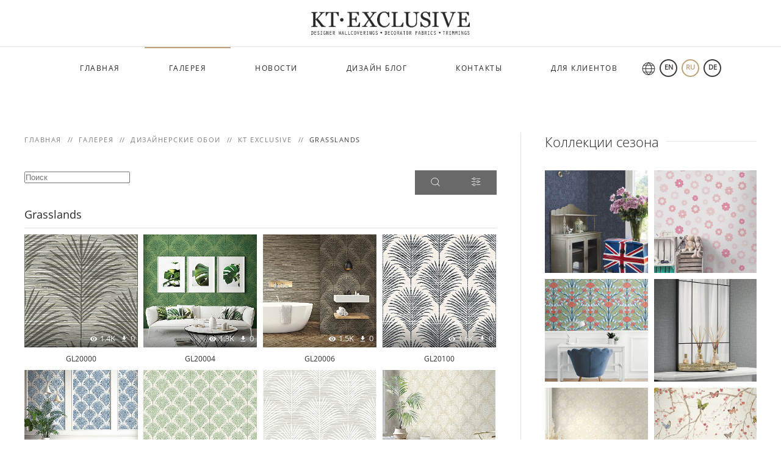

--- FILE ---
content_type: text/html; charset=utf-8
request_url: https://www.kt-exclusive.com/gallery/wallcoverings/kt-exclusive/grasslands.html
body_size: 19041
content:
<!DOCTYPE html>
<html lang="ru-ru" dir="ltr">
    <head>
        <meta name="viewport" content="width=device-width, initial-scale=1">
        <link rel="icon" href="/images/watermark.png" sizes="any">
                <link rel="apple-touch-icon" href="/images/watermark.png">
        <meta charset="utf-8">
	<meta name="description" content="Изысканные дизайнерские коллекции для современных интерьеров. Откройте коллекции KT Exclusive — обои и ткани премиум-класса.">
	<meta name="generator" content="MYOB">
	<title>Grasslands</title>
	<link href="/media/system/css/joomla-fontawesome.min.css?ver=4.0.7" rel="preload" as="style" onload="this.onload=null;this.rel='stylesheet'">
	<link href="/favicon.ico" rel="icon" type="image/vnd.microsoft.icon">
<link href="/media/vendor/joomla-custom-elements/css/joomla-alert.min.css?0.2.0" rel="stylesheet" />
	<link href="/components/com_datsogallery/assets/css/fotorama.dev.css" rel="stylesheet" />
	<link href="/components/com_datsogallery/assets/css/dg-ui.css" rel="stylesheet" />
	<link href="/components/com_datsogallery/assets/css/icons.css" rel="stylesheet" />
	<link href="/components/com_datsogallery/assets/css/dg-ui-black.css" rel="stylesheet" />
	<link href="/components/com_datsogallery/assets/css/animations.css" rel="stylesheet" />
	<link href="/components/com_datsogallery/assets/css/custom.css" rel="stylesheet" />
	<link href="/modules/mod_datsogallery_ultimate/css/dgu-grid.css" rel="stylesheet" />
	<link href="/modules/mod_calculator/css/calculator.css" rel="stylesheet" />
	<link href="/modules/mod_datsogallery_tree/assets/css/style.css" rel="stylesheet" />
	<link href="https://www.kt-exclusive.com/media/com_acym/css/module.min.css?v=910" rel="stylesheet" />
	<link href="/templates/yootheme_kt/css/theme.10.css?1698604626" rel="stylesheet" />
	<link href="/templates/yootheme/css/theme.update.css?4.0.7" rel="stylesheet" />
	<link href="/templates/yootheme_kt/css/custom.css?4.0.7" rel="stylesheet" />
<script src="/media/vendor/jquery/js/jquery.min.js?3.7.1"></script>
	<script src="/media/legacy/js/jquery-noconflict.min.js?6dd5df5c24af1b48bb7c65c042a911b1"></script>
	<script type="application/json" class="joomla-script-options new">{"joomla.jtext":{"COM_DATSOGALLERY_IAS_TRIGGER_PREV":"\u041f\u0440\u0435\u0434\u044b\u0434\u0443\u0449\u0438\u0435 \u0438\u0437\u043e\u0431\u0440\u0430\u0436\u0435\u043d\u0438\u044f","COM_DATSOGALLERY_IAS_TRIGGER_NEXT":"\u0417\u0430\u0433\u0440\u0443\u0437\u0438\u0442\u044c \u0431\u043e\u043b\u044c\u0448\u0435 \u0438\u0437\u043e\u0431\u0440\u0430\u0436\u0435\u043d\u0438\u0439","COM_DATSOGALLERY_IAS_NONELEFT":"\u042d\u0442\u043e \u0432\u0441\u0435 \u0442\u043e\u0432\u0430\u0440\u044b \u043d\u0430 \u044d\u0442\u043e\u0439 \u0441\u0442\u0440\u0430\u043d\u0438\u0446\u0435","COM_DATSOGALLERY_IAS_SCROLL_TOP":"\u041f\u043e\u0434\u043d\u044f\u0442\u044c\u0441\u044f \u0432 \u0432\u0435\u0440\u0445","COM_DATSOGALLERY_DELETE_MESSAGE":"\u0412\u044b \u0443 \u0432\u0435\u0440\u0435\u043d\u044b \u0432 \u0442\u043e\u043c, \u0447\u0442\u043e \u0445\u043e\u0442\u0438\u0442\u0435 \u0443\u0434\u0430\u043b\u0438\u0442\u044c \u044d\u0442\u043e \u0438\u0437\u043e\u0431\u0440\u0430\u0436\u0435\u043d\u0438\u0435?","MOD_CALC_ROLLS":"\u0440\u0443\u043b\u043e\u043d\u043e\u0432 \u0432\u0430\u043c \u043d\u0443\u0436\u043d\u043e","MOD_CALC_METERS":"\u043c\u0435\u0442\u0440\u043e\u0432 \u0432\u0430\u043c \u043d\u0443\u0436\u043d\u043e","MOD_CALC_REQUIRED_FIELDS":"\u0412\u044b \u0434\u043e\u043b\u0436\u043d\u044b \u0437\u0430\u043f\u043e\u043b\u043d\u0438\u0442\u044c \u0432\u0441\u0435 \u0442\u0440\u0435\u0431\u0443\u0435\u043c\u044b\u0435 \u043f\u043e\u043b\u044f","LIB_FALANG_TRANSLATION":"Falang","ERROR":"\u041e\u0448\u0438\u0431\u043a\u0430","MESSAGE":"\u0421\u043e\u043e\u0431\u0449\u0435\u043d\u0438\u0435","NOTICE":"\u0412\u043d\u0438\u043c\u0430\u043d\u0438\u0435","WARNING":"\u041f\u0440\u0435\u0434\u0443\u043f\u0440\u0435\u0436\u0434\u0435\u043d\u0438\u0435","JCLOSE":"\u0417\u0430\u043a\u0440\u044b\u0442\u044c","JOK":"\u041e\u043a","JOPEN":"\u041e\u0442\u043a\u0440\u044b\u0442\u044c"},"system.paths":{"root":"","rootFull":"https:\/\/www.kt-exclusive.com\/","base":"","baseFull":"https:\/\/www.kt-exclusive.com\/"},"csrf.token":"57c721599779ece0d08d126a6323160d"}</script>
	<script src="/media/system/js/core.min.js?6dd5df5c24af1b48bb7c65c042a911b1"></script>
	<script src="/media/vendor/bootstrap/js/bootstrap-es5.min.js?5.3.2" nomodule defer></script>
	<script src="/media/system/js/messages-es5.min.js?6dd5df5c24af1b48bb7c65c042a911b1" nomodule defer></script>
	<script src="/media/vendor/bootstrap/js/alert.min.js?5.3.2" type="module"></script>
	<script src="/media/vendor/bootstrap/js/button.min.js?5.3.2" type="module"></script>
	<script src="/media/vendor/bootstrap/js/carousel.min.js?5.3.2" type="module"></script>
	<script src="/media/vendor/bootstrap/js/collapse.min.js?5.3.2" type="module"></script>
	<script src="/media/vendor/bootstrap/js/dropdown.min.js?5.3.2" type="module"></script>
	<script src="/media/vendor/bootstrap/js/modal.min.js?5.3.2" type="module"></script>
	<script src="/media/vendor/bootstrap/js/offcanvas.min.js?5.3.2" type="module"></script>
	<script src="/media/vendor/bootstrap/js/popover.min.js?5.3.2" type="module"></script>
	<script src="/media/vendor/bootstrap/js/scrollspy.min.js?5.3.2" type="module"></script>
	<script src="/media/vendor/bootstrap/js/tab.min.js?5.3.2" type="module"></script>
	<script src="/media/vendor/bootstrap/js/toast.min.js?5.3.2" type="module"></script>
	<script src="/media/plg_captcha_recaptcha/js/recaptcha.min.js?d573b8fd7357f6a08fe853764b08083a" defer></script>
	<script src="https://www.google.com/recaptcha/api.js?onload=JoomlainitReCaptcha2&amp;render=explicit&amp;hl=ru-RU" defer></script>
	<script src="/media/system/js/messages.min.js?6dd5df5c24af1b48bb7c65c042a911b1" type="module"></script>
	<script src="/components/com_datsogallery/assets/js/fotorama.dev.js"></script>
	<script src="/components/com_datsogallery/assets/js/jquery.form.min.js"></script>
	<script src="/components/com_datsogallery/assets/js/jquery.validate.min.js"></script>
	<script src="/components/com_datsogallery/assets/js/datsogallery.min.js"></script>
	<script src="/components/com_datsogallery/assets/js/jquery.autocomplete.js"></script>
	<script src="/components/com_datsogallery/assets/js/suggestions.js"></script>
	<script src="/components/com_datsogallery/assets/js/jquery-ias.min.js"></script>
	<script src="/components/com_datsogallery/assets/js/isotope.pkgd.min.js"></script>
	<script src="/components/com_datsogallery/assets/js/datsogallery.grid.js"></script>
	<script src="/components/com_datsogallery/assets/js/jquery.chained.js"></script>
	<script src="/components/com_datsogallery/assets/js/jquery.chained.remote.js"></script>
	<script src="/modules/mod_calculator/js/calculator.js"></script>
	<script src="/modules/mod_datsogallery_tree/assets/js/dgtree.js"></script>
	<script src="https://www.kt-exclusive.com/media/com_acym/js/module.min.js?v=910"></script>
	<script src="/media/com_widgetkit/js/maps.js" defer></script>
	<script src="/templates/yootheme/vendor/yootheme/theme-analytics/app/analytics.min.js?4.0.7" defer></script>
	<script src="/templates/yootheme/vendor/assets/uikit/dist/js/uikit.min.js?4.0.7"></script>
	<script src="/templates/yootheme/vendor/assets/uikit/dist/js/uikit-icons-joline.min.js?4.0.7"></script>
	<script src="/templates/yootheme_kt/js/theme.js?4.0.7"></script>
	<script>document.addEventListener('DOMContentLoaded', function() {
            Array.prototype.slice.call(document.querySelectorAll('a span[id^="cloak"]')).forEach(function(span) {
                span.innerText = span.textContent;
            });
        });</script>
	<script>var siteurl = "https://www.kt-exclusive.com/";</script>
	<script>var token = "&57c721599779ece0d08d126a6323160d=1"</script>
	<script>var is_rtl = true;</script>
	<script>
        if(typeof acymModule === 'undefined'){
            var acymModule = [];
			acymModule['emailRegex'] = /^.+\@(.+\.)+.{2,20}$/i;
			acymModule['NAMECAPTION'] = 'Название';
			acymModule['NAME_MISSING'] = 'Пожалуйста, введите Ваше имя';
			acymModule['EMAILCAPTION'] = 'E-mail';
			acymModule['VALID_EMAIL'] = 'Пожалуйста, введите корректный e-mail';
			acymModule['VALID_EMAIL_CONFIRMATION'] = 'Поле электронной почты и поле подтверждения электронной почты должны быть идентичными';
			acymModule['CAPTCHA_MISSING'] = 'Неправильная капча, попробуйте ещё раз';
			acymModule['NO_LIST_SELECTED'] = 'Пожалуйста, выберите список, на который Вы хотите подписаться';
			acymModule['NO_LIST_SELECTED_UNSUB'] = 'Выберите списки, от которых вы хотите отказаться';
            acymModule['ACCEPT_TERMS'] = 'Пожалуйста, проверьте Условия использования / Политика конфиденциальности';
        }
		</script>
	<script>window.addEventListener("DOMContentLoaded", (event) => {
acymModule["excludeValuesformAcym30511"] = [];
acymModule["excludeValuesformAcym30511"]["1"] = "Название";
acymModule["excludeValuesformAcym30511"]["2"] = "E-mail";  });</script>
	<script>GOOGLE_MAPS_API_KEY = "AIzaSyA7Uta_it9tx-Ax_WnK0Iu_c21W4RUB9ck";</script>
	<link rel="alternate" href="https://www.kt-exclusive.com/en/gallery/wallcoverings/kt-exclusive/grasslands.html" hreflang="en" />
	<link rel="alternate" href="https://www.kt-exclusive.com/gallery/wallcoverings/kt-exclusive/grasslands.html" hreflang="ru" />
	<link rel="alternate" href="https://www.kt-exclusive.com/gallery/wallcoverings/kt-exclusive/grasslands.html"  hreflang="x-default" />
	<link rel="alternate" href="https://www.kt-exclusive.com/de/gallery/wallcoverings/kt-exclusive/grasslands.html" hreflang="de" />
	<script>window.yootheme = window.yootheme || {}; var $theme = yootheme.theme = {"i18n":{"close":{"label":"Close"},"totop":{"label":"Back to top"},"marker":{"label":"Open"},"navbarToggleIcon":{"label":"Open menu"},"paginationPrevious":{"label":"Previous page"},"paginationNext":{"label":"Next page"},"searchIcon":{"toggle":"Open Search","submit":"Submit Search"},"slider":{"next":"Next slide","previous":"Previous slide","slideX":"Slide %s","slideLabel":"%s of %s"},"slideshow":{"next":"Next slide","previous":"Previous slide","slideX":"Slide %s","slideLabel":"%s of %s"},"lightboxPanel":{"next":"Next slide","previous":"Previous slide","slideLabel":"%s of %s","close":"Close"}},"google_analytics":"UA-17379373-1","google_analytics_anonymize":""};</script>

    </head>
    <body class="">

        <div class="uk-hidden-visually uk-notification uk-notification-top-left uk-width-auto">
            <div class="uk-notification-message">
                <a href="#tm-main">Skip to main content</a>
            </div>
        </div>
    
        
        
        <div class="tm-page">

                        


<header class="tm-header-mobile uk-hidden@m" uk-header>


    
        <div class="uk-navbar-container">

            <div class="uk-container uk-container-expand">
                <nav class="uk-navbar" uk-navbar="{&quot;container&quot;:&quot;.tm-header-mobile&quot;}">

                                        <div class="uk-navbar-left">

                        
                                                    <a uk-toggle href="#tm-dialog-mobile" class="uk-navbar-toggle">

        
        <div uk-navbar-toggle-icon></div>

        
    </a>
                        
                    </div>
                    
                                        <div class="uk-navbar-center">

                                                    <a href="https://www.kt-exclusive.com/" aria-label="Вернуться в начало" class="uk-logo uk-navbar-item">
    <img alt="KT-Exclusive" loading="eager" src="/templates/yootheme/cache/65/logo-65f16240.png" srcset="/templates/yootheme/cache/7e/logo-7eee5867.png 768w, /templates/yootheme/cache/51/logo-51b59c0b.png 1024w, /templates/yootheme/cache/a3/logo-a30ee31c.png 1366w, /templates/yootheme/cache/c4/logo-c4875bc7.png 1376w, /templates/yootheme/cache/65/logo-65f16240.png 1377w" sizes="(min-width: 1377px) 1377px" width="1377" height="400"></a>
                        
                        
                    </div>
                    
                    
                </nav>
            </div>

        </div>

    



        <div id="tm-dialog-mobile" uk-offcanvas="container: true; overlay: true" mode="slide">
        <div class="uk-offcanvas-bar uk-flex uk-flex-column">

                        <button class="uk-offcanvas-close uk-close-large" type="button" uk-close uk-toggle="cls: uk-close-large; mode: media; media: @s"></button>
            
                        <div class="uk-margin-auto-bottom">
                
<div class="uk-grid uk-child-width-1-1" uk-grid>    <div>
<div class="uk-panel" id="module-menu-dialog-mobile">

    
    
<ul class="uk-nav uk-nav-default">
    
	<li class="item-133"><a href="/"> Главная</a></li>
	<li class="item-134 uk-active"><a href="/gallery.html"> Галерея</a></li>
	<li class="item-135"><a href="/news.html"> Новости</a></li>
	<li class="item-219"><a href="/blog.html"> Дизайн Блог</a></li>
	<li class="item-136"><a href="/contact-us.html"> Контакты</a></li>
	<li class="item-157"><a href="/login.html"> Для клиентов</a></li></ul>

</div>
</div>    <div>
<div class="uk-panel" id="module-220">

    
    


<div class="mod-languages ">

    <div id="langnav">
  <span uk-icon ratio="1.1" icon="world" class="uk-icon" style="padding-right:7px"></span>
  <ul class="lang-inline">
            <li class="" dir="ltr">
            <a href="/en/gallery/wallcoverings/kt-exclusive/grasslands.html">
        EN      </a>
          </li>
                <li class="lang-active" dir="ltr">
            <a href="/gallery/wallcoverings/kt-exclusive/grasslands.html">
        RU      </a>
          </li>
                <li class="" dir="ltr">
            <a href="/de/gallery/wallcoverings/kt-exclusive/grasslands.html">
        DE      </a>
          </li>
          </ul>
</div>
</div>

</div>
</div></div>
            </div>
            
            
        </div>
    </div>
    
    
    

</header>





<header class="tm-header uk-visible@m" uk-header>




        <div class="tm-headerbar-default tm-headerbar tm-headerbar-top">
        <div class="uk-container">

                            <div class="uk-flex uk-flex-center"><div><a href="https://www.kt-exclusive.com/" aria-label="Вернуться в начало" class="uk-logo">
    <img alt="KT-Exclusive" loading="eager" src="/templates/yootheme/cache/65/logo-65f16240.png" srcset="/templates/yootheme/cache/7e/logo-7eee5867.png 768w, /templates/yootheme/cache/51/logo-51b59c0b.png 1024w, /templates/yootheme/cache/a3/logo-a30ee31c.png 1366w, /templates/yootheme/cache/c4/logo-c4875bc7.png 1376w, /templates/yootheme/cache/65/logo-65f16240.png 1377w" sizes="(min-width: 1377px) 1377px" width="1377" height="400"><img class="uk-logo-inverse" alt="KT-Exclusive" loading="eager" src="/templates/yootheme/cache/00/logo-inverse-00d3c36f.png" srcset="/templates/yootheme/cache/81/logo-inverse-817437dc.png 768w, /templates/yootheme/cache/0d/logo-inverse-0df96c60.png 1024w, /templates/yootheme/cache/ff/logo-inverse-ff421377.png 1366w, /templates/yootheme/cache/98/logo-inverse-98cbabac.png 1376w, /templates/yootheme/cache/00/logo-inverse-00d3c36f.png 1377w" sizes="(min-width: 1377px) 1377px" width="1377" height="400"></a></div></div>
            
            
        </div>
    </div>
    
    
                <div uk-sticky media="@m" cls-active="uk-navbar-sticky" sel-target=".uk-navbar-container">
        
            <div class="uk-navbar-container">

                <div class="uk-container">
                    <nav class="uk-navbar" uk-navbar="{&quot;align&quot;:&quot;left&quot;,&quot;container&quot;:&quot;.tm-header &gt; [uk-sticky]&quot;,&quot;boundary&quot;:&quot;.tm-header .uk-navbar-container&quot;}">

                        
                        <div class="uk-navbar-center">

                                                            
<ul class="uk-navbar-nav">
    
	<li class="item-133"><a href="/"> Главная</a></li>
	<li class="item-134 uk-active"><a href="/gallery.html"> Галерея</a></li>
	<li class="item-135"><a href="/news.html"> Новости</a></li>
	<li class="item-219"><a href="/blog.html"> Дизайн Блог</a></li>
	<li class="item-136"><a href="/contact-us.html"> Контакты</a></li>
	<li class="item-157"><a href="/login.html"> Для клиентов</a></li></ul>

<div class="uk-navbar-item" id="module-199">

    
    


<div class="mod-languages ">

    <div id="langnav">
  <span uk-icon ratio="1.1" icon="world" class="uk-icon" style="padding-right:7px"></span>
  <ul class="lang-inline">
            <li class="" dir="ltr">
            <a href="/en/gallery/wallcoverings/kt-exclusive/grasslands.html">
        EN      </a>
          </li>
                <li class="lang-active" dir="ltr">
            <a href="/gallery/wallcoverings/kt-exclusive/grasslands.html">
        RU      </a>
          </li>
                <li class="" dir="ltr">
            <a href="/de/gallery/wallcoverings/kt-exclusive/grasslands.html">
        DE      </a>
          </li>
          </ul>
</div>
</div>

</div>

                            
                        </div>

                        
                    </nav>
                </div>

            </div>

                </div>
        
    
    






</header>

            
            

            <main id="tm-main"  class="tm-main uk-section uk-section-default" uk-height-viewport="expand: true">

                                <div class="uk-container">

                    
                    <div class="uk-grid uk-grid-divider" uk-grid>
                        <div class="uk-width-expand@m">

                    
                                                            

<nav class="uk-margin-medium-bottom" aria-label="Breadcrumb">
    <ul class="uk-breadcrumb" vocab="https://schema.org/" typeof="BreadcrumbList">
    
            <li property="itemListElement" typeof="ListItem">            <a href="/" property="item" typeof="WebPage"><span property="name">Главная</span></a>
            <meta property="position" content="1">
            </li>    
            <li property="itemListElement" typeof="ListItem">            <a href="/gallery.html" property="item" typeof="WebPage"><span property="name">Галерея</span></a>
            <meta property="position" content="2">
            </li>    
            <li property="itemListElement" typeof="ListItem">            <a href="/gallery/wallcoverings.html" property="item" typeof="WebPage"><span property="name">Дизайнерские обои</span></a>
            <meta property="position" content="3">
            </li>    
            <li property="itemListElement" typeof="ListItem">            <a href="/gallery/wallcoverings/kt-exclusive.html" property="item" typeof="WebPage"><span property="name">KT Exclusive</span></a>
            <meta property="position" content="4">
            </li>    
            <li property="itemListElement" typeof="ListItem">            <span property="name">Grasslands</span>            <meta property="position" content="5">
            </li>    
    </ul>
</nav>
                            
                
                <div id="system-message-container" aria-live="polite"></div>

                <div class="dg-ui">
   <form id="normsearch" action="/gallery/search-results.html" method="get" autocomplete="off"><div id="dg-searching"><div><input type="text" name="searchword" id="filter_search" class="uk-input" title="Поиск" placeholder="Поиск"></div><div id="submitquery" class="button" title="Поиск" uk-tooltip><span uk-icon="icon: search"></span></div><div class="button" id="slidefilters" title="Фильтры" uk-tooltip="pos: top-left"><span uk-icon="icon: settings"></span></div><div style="display:none" id="my-favorites" class="uk-inline"><a class="button" href="/gallery/my-favorites.html" title="Мои фавориты" uk-tooltip="pos: top"><span uk-icon="icon: heart; ratio: 1.5"></span></a><span class="uk-badge">0</span></div></div></form>   <form action="/gallery/filters.html" method="post" name="adminForm" id="adminForm">
   <div id="dg-filtering" style="display:none">  <select class="uk-select filters" name="parent_id" onchange="this.form.submit();">   <option value="">- Выбрать продукт -</option>   <option value="2">Обои</option>   <option value="9">Ткани</option>   <option value="14">Фотообои</option>  </select></div><style type="text/css">#dg-filtering .uk-select {flex-basis: 100%;}</style>   <h2 class="dg-title">Grasslands</h2>
      <div id="dg-pregrid">
      <div id="dg-category" class="dg-flx-grid">
                  <div id="image-106122" class="dg-flx-item" style="width: calc(100% / 4 - 10px);">
                        <div class="image-block uk-margin-small-bottom dg-image">
               <div class="dg-gif-spin"></div>
                              <a href="/gallery/wallcoverings/kt-exclusive/grasslands/gl20000.html">
                              <img src="/cache/datsogallery_catid-1587_400x320_1x1/E7B553BCE982-1587.jpg" alt="gl20000" />
                              </a>
                                             <div class="stats-bar">  <div class="box"><i class="dgi-eye"></i>1.4K  </div>  <div class="box"><i class="dgi-download"></i>0  </div></div>                           </div>
                                    <a href="/gallery/wallcoverings/kt-exclusive/grasslands/gl20000.html">
               <h5 class="ellipsis cat uk-text-center">gl20000</h5>
            </a>
                                             </div>
                  <div id="image-106123" class="dg-flx-item" style="width: calc(100% / 4 - 10px);">
                        <div class="image-block uk-margin-small-bottom dg-image">
               <div class="dg-gif-spin"></div>
                              <a href="/gallery/wallcoverings/kt-exclusive/grasslands/gl20004.html">
                              <div class="uk-inline-clip uk-transition-toggle">
                  <img src="/cache/datsogallery_catid-1587_400x320_1x1/333F3E1740F5-1587.jpg" alt="gl20004" />
                  <img class="uk-transition-fade uk-position-cover" src="/cache/datsogallery_catid-1587_400x320_1x1/FDC50AAD9D8F-1587.jpg" alt="">
               </div>
                              </a>
                                             <div class="stats-bar">  <div class="box"><i class="dgi-eye"></i>1.3K  </div>  <div class="box"><i class="dgi-download"></i>0  </div></div>                           </div>
                                    <a href="/gallery/wallcoverings/kt-exclusive/grasslands/gl20004.html">
               <h5 class="ellipsis cat uk-text-center">gl20004</h5>
            </a>
                                             </div>
                  <div id="image-106125" class="dg-flx-item" style="width: calc(100% / 4 - 10px);">
                        <div class="image-block uk-margin-small-bottom dg-image">
               <div class="dg-gif-spin"></div>
                              <a href="/gallery/wallcoverings/kt-exclusive/grasslands/gl20006.html">
                              <div class="uk-inline-clip uk-transition-toggle">
                  <img src="/cache/datsogallery_catid-1587_400x320_1x1/6EA05A9061E2-1587.jpg" alt="gl20006" />
                  <img class="uk-transition-fade uk-position-cover" src="/cache/datsogallery_catid-1587_400x320_1x1/3A73D0194606-1587.jpg" alt="">
               </div>
                              </a>
                                             <div class="stats-bar">  <div class="box"><i class="dgi-eye"></i>1.5K  </div>  <div class="box"><i class="dgi-download"></i>0  </div></div>                           </div>
                                    <a href="/gallery/wallcoverings/kt-exclusive/grasslands/gl20006.html">
               <h5 class="ellipsis cat uk-text-center">gl20006</h5>
            </a>
                                             </div>
                  <div id="image-106127" class="dg-flx-item" style="width: calc(100% / 4 - 10px);">
                        <div class="image-block uk-margin-small-bottom dg-image">
               <div class="dg-gif-spin"></div>
                              <a href="/gallery/wallcoverings/kt-exclusive/grasslands/gl20100.html">
                              <img src="/cache/datsogallery_catid-1587_400x320_1x1/D6A625D941D6-1587.jpg" alt="gl20100" />
                              </a>
                                             <div class="stats-bar">  <div class="box"><i class="dgi-eye"></i>1.6K  </div>  <div class="box"><i class="dgi-download"></i>0  </div></div>                           </div>
                                    <a href="/gallery/wallcoverings/kt-exclusive/grasslands/gl20100.html">
               <h5 class="ellipsis cat uk-text-center">gl20100</h5>
            </a>
                                             </div>
                  <div id="image-106128" class="dg-flx-item" style="width: calc(100% / 4 - 10px);">
                        <div class="image-block uk-margin-small-bottom dg-image">
               <div class="dg-gif-spin"></div>
                              <a href="/gallery/wallcoverings/kt-exclusive/grasslands/gl20102.html">
                              <div class="uk-inline-clip uk-transition-toggle">
                  <img src="/cache/datsogallery_catid-1587_400x320_1x1/4190F6DCA1C6-1587.jpg" alt="gl20102" />
                  <img class="uk-transition-fade uk-position-cover" src="/cache/datsogallery_catid-1587_400x320_1x1/7CB559B08E59-1587.jpg" alt="">
               </div>
                              </a>
                                             <div class="stats-bar">  <div class="box"><i class="dgi-eye"></i>1.9K  </div>  <div class="box"><i class="dgi-download"></i>0  </div></div>                           </div>
                                    <a href="/gallery/wallcoverings/kt-exclusive/grasslands/gl20102.html">
               <h5 class="ellipsis cat uk-text-center">gl20102</h5>
            </a>
                                             </div>
                  <div id="image-106130" class="dg-flx-item" style="width: calc(100% / 4 - 10px);">
                        <div class="image-block uk-margin-small-bottom dg-image">
               <div class="dg-gif-spin"></div>
                              <a href="/gallery/wallcoverings/kt-exclusive/grasslands/gl20104.html">
                              <img src="/cache/datsogallery_catid-1587_400x320_1x1/23EB11FDF34C-1587.jpg" alt="gl20104" />
                              </a>
                                             <div class="stats-bar">  <div class="box"><i class="dgi-eye"></i>1.3K  </div>  <div class="box"><i class="dgi-download"></i>0  </div></div>                           </div>
                                    <a href="/gallery/wallcoverings/kt-exclusive/grasslands/gl20104.html">
               <h5 class="ellipsis cat uk-text-center">gl20104</h5>
            </a>
                                             </div>
                  <div id="image-106131" class="dg-flx-item" style="width: calc(100% / 4 - 10px);">
                        <div class="image-block uk-margin-small-bottom dg-image">
               <div class="dg-gif-spin"></div>
                              <a href="/gallery/wallcoverings/kt-exclusive/grasslands/gl20105.html">
                              <img src="/cache/datsogallery_catid-1587_400x320_1x1/0E3633757F6F-1587.jpg" alt="gl20105" />
                              </a>
                                             <div class="stats-bar">  <div class="box"><i class="dgi-eye"></i>1.2K  </div>  <div class="box"><i class="dgi-download"></i>0  </div></div>                           </div>
                                    <a href="/gallery/wallcoverings/kt-exclusive/grasslands/gl20105.html">
               <h5 class="ellipsis cat uk-text-center">gl20105</h5>
            </a>
                                             </div>
                  <div id="image-106132" class="dg-flx-item" style="width: calc(100% / 4 - 10px);">
                        <div class="image-block uk-margin-small-bottom dg-image">
               <div class="dg-gif-spin"></div>
                              <a href="/gallery/wallcoverings/kt-exclusive/grasslands/gl20107.html">
                              <div class="uk-inline-clip uk-transition-toggle">
                  <img src="/cache/datsogallery_catid-1587_400x320_1x1/F0E99A41220F-1587.jpg" alt="gl20107" />
                  <img class="uk-transition-fade uk-position-cover" src="/cache/datsogallery_catid-1587_400x320_1x1/D829615A865D-1587.jpg" alt="">
               </div>
                              </a>
                                             <div class="stats-bar">  <div class="box"><i class="dgi-eye"></i>1.5K  </div>  <div class="box"><i class="dgi-download"></i>0  </div></div>                           </div>
                                    <a href="/gallery/wallcoverings/kt-exclusive/grasslands/gl20107.html">
               <h5 class="ellipsis cat uk-text-center">gl20107</h5>
            </a>
                                             </div>
                  <div id="image-106134" class="dg-flx-item" style="width: calc(100% / 4 - 10px);">
                        <div class="image-block uk-margin-small-bottom dg-image">
               <div class="dg-gif-spin"></div>
                              <a href="/gallery/wallcoverings/kt-exclusive/grasslands/gl20112.html">
                              <img src="/cache/datsogallery_catid-1587_400x320_1x1/9A9BAE0BDD0D-1587.jpg" alt="gl20112" />
                              </a>
                                             <div class="stats-bar">  <div class="box"><i class="dgi-eye"></i>1.4K  </div>  <div class="box"><i class="dgi-download"></i>0  </div></div>                           </div>
                                    <a href="/gallery/wallcoverings/kt-exclusive/grasslands/gl20112.html">
               <h5 class="ellipsis cat uk-text-center">gl20112</h5>
            </a>
                                             </div>
                  <div id="image-106135" class="dg-flx-item" style="width: calc(100% / 4 - 10px);">
                        <div class="image-block uk-margin-small-bottom dg-image">
               <div class="dg-gif-spin"></div>
                              <a href="/gallery/wallcoverings/kt-exclusive/grasslands/gl20200.html">
                              <img src="/cache/datsogallery_catid-1587_400x320_1x1/DAE67AFB5681-1587.jpg" alt="gl20200" />
                              </a>
                                             <div class="stats-bar">  <div class="box"><i class="dgi-eye"></i>1.4K  </div>  <div class="box"><i class="dgi-download"></i>0  </div></div>                           </div>
                                    <a href="/gallery/wallcoverings/kt-exclusive/grasslands/gl20200.html">
               <h5 class="ellipsis cat uk-text-center">gl20200</h5>
            </a>
                                             </div>
                  <div id="image-106136" class="dg-flx-item" style="width: calc(100% / 4 - 10px);">
                        <div class="image-block uk-margin-small-bottom dg-image">
               <div class="dg-gif-spin"></div>
                              <a href="/gallery/wallcoverings/kt-exclusive/grasslands/gl20204.html">
                              <div class="uk-inline-clip uk-transition-toggle">
                  <img src="/cache/datsogallery_catid-1587_400x320_1x1/1E9F43B33252-1587.jpg" alt="gl20204" />
                  <img class="uk-transition-fade uk-position-cover" src="/cache/datsogallery_catid-1587_400x320_1x1/B72E8B5C1252-1587.jpg" alt="">
               </div>
                              </a>
                                             <div class="stats-bar">  <div class="box"><i class="dgi-eye"></i>1.3K  </div>  <div class="box"><i class="dgi-download"></i>0  </div></div>                           </div>
                                    <a href="/gallery/wallcoverings/kt-exclusive/grasslands/gl20204.html">
               <h5 class="ellipsis cat uk-text-center">gl20204</h5>
            </a>
                                             </div>
                  <div id="image-106138" class="dg-flx-item" style="width: calc(100% / 4 - 10px);">
                        <div class="image-block uk-margin-small-bottom dg-image">
               <div class="dg-gif-spin"></div>
                              <a href="/gallery/wallcoverings/kt-exclusive/grasslands/gl20300.html">
                              <img src="/cache/datsogallery_catid-1587_400x320_1x1/CC1F9D0C4AD2-1587.jpg" alt="gl20300" />
                              </a>
                                             <div class="stats-bar">  <div class="box"><i class="dgi-eye"></i>1.3K  </div>  <div class="box"><i class="dgi-download"></i>0  </div></div>                           </div>
                                    <a href="/gallery/wallcoverings/kt-exclusive/grasslands/gl20300.html">
               <h5 class="ellipsis cat uk-text-center">gl20300</h5>
            </a>
                                             </div>
                  <div id="image-106139" class="dg-flx-item" style="width: calc(100% / 4 - 10px);">
                        <div class="image-block uk-margin-small-bottom dg-image">
               <div class="dg-gif-spin"></div>
                              <a href="/gallery/wallcoverings/kt-exclusive/grasslands/gl20302.html">
                              <img src="/cache/datsogallery_catid-1587_400x320_1x1/C61271BBE3A5-1587.jpg" alt="gl20302" />
                              </a>
                                             <div class="stats-bar">  <div class="box"><i class="dgi-eye"></i>1.1K  </div>  <div class="box"><i class="dgi-download"></i>0  </div></div>                           </div>
                                    <a href="/gallery/wallcoverings/kt-exclusive/grasslands/gl20302.html">
               <h5 class="ellipsis cat uk-text-center">gl20302</h5>
            </a>
                                             </div>
                  <div id="image-106140" class="dg-flx-item" style="width: calc(100% / 4 - 10px);">
                        <div class="image-block uk-margin-small-bottom dg-image">
               <div class="dg-gif-spin"></div>
                              <a href="/gallery/wallcoverings/kt-exclusive/grasslands/gl20304.html">
                              <div class="uk-inline-clip uk-transition-toggle">
                  <img src="/cache/datsogallery_catid-1587_400x320_1x1/E459AD026C5A-1587.jpg" alt="gl20304" />
                  <img class="uk-transition-fade uk-position-cover" src="/cache/datsogallery_catid-1587_400x320_1x1/F5FAD4B17C12-1587.jpg" alt="">
               </div>
                              </a>
                                             <div class="stats-bar">  <div class="box"><i class="dgi-eye"></i>1.1K  </div>  <div class="box"><i class="dgi-download"></i>0  </div></div>                           </div>
                                    <a href="/gallery/wallcoverings/kt-exclusive/grasslands/gl20304.html">
               <h5 class="ellipsis cat uk-text-center">gl20304</h5>
            </a>
                                             </div>
                  <div id="image-106142" class="dg-flx-item" style="width: calc(100% / 4 - 10px);">
                        <div class="image-block uk-margin-small-bottom dg-image">
               <div class="dg-gif-spin"></div>
                              <a href="/gallery/wallcoverings/kt-exclusive/grasslands/gl20305.html">
                              <img src="/cache/datsogallery_catid-1587_400x320_1x1/EA30E0F02FAF-1587.jpg" alt="gl20305" />
                              </a>
                                             <div class="stats-bar">  <div class="box"><i class="dgi-eye"></i>1.1K  </div>  <div class="box"><i class="dgi-download"></i>0  </div></div>                           </div>
                                    <a href="/gallery/wallcoverings/kt-exclusive/grasslands/gl20305.html">
               <h5 class="ellipsis cat uk-text-center">gl20305</h5>
            </a>
                                             </div>
                  <div id="image-106143" class="dg-flx-item" style="width: calc(100% / 4 - 10px);">
                        <div class="image-block uk-margin-small-bottom dg-image">
               <div class="dg-gif-spin"></div>
                              <a href="/gallery/wallcoverings/kt-exclusive/grasslands/gl20306.html">
                              <img src="/cache/datsogallery_catid-1587_400x320_1x1/C910F10C1CAF-1587.jpg" alt="gl20306" />
                              </a>
                                             <div class="stats-bar">  <div class="box"><i class="dgi-eye"></i>1.1K  </div>  <div class="box"><i class="dgi-download"></i>0  </div></div>                           </div>
                                    <a href="/gallery/wallcoverings/kt-exclusive/grasslands/gl20306.html">
               <h5 class="ellipsis cat uk-text-center">gl20306</h5>
            </a>
                                             </div>
                  <div id="image-106144" class="dg-flx-item" style="width: calc(100% / 4 - 10px);">
                        <div class="image-block uk-margin-small-bottom dg-image">
               <div class="dg-gif-spin"></div>
                              <a href="/gallery/wallcoverings/kt-exclusive/grasslands/gl20307.html">
                              <img src="/cache/datsogallery_catid-1587_400x320_1x1/CC4103ED7E7E-1587.jpg" alt="gl20307" />
                              </a>
                                             <div class="stats-bar">  <div class="box"><i class="dgi-eye"></i>1.2K  </div>  <div class="box"><i class="dgi-download"></i>0  </div></div>                           </div>
                                    <a href="/gallery/wallcoverings/kt-exclusive/grasslands/gl20307.html">
               <h5 class="ellipsis cat uk-text-center">gl20307</h5>
            </a>
                                             </div>
                  <div id="image-106145" class="dg-flx-item" style="width: calc(100% / 4 - 10px);">
                        <div class="image-block uk-margin-small-bottom dg-image">
               <div class="dg-gif-spin"></div>
                              <a href="/gallery/wallcoverings/kt-exclusive/grasslands/gl20308.html">
                              <img src="/cache/datsogallery_catid-1587_400x320_1x1/303938D64813-1587.jpg" alt="gl20308" />
                              </a>
                                             <div class="stats-bar">  <div class="box"><i class="dgi-eye"></i>1.2K  </div>  <div class="box"><i class="dgi-download"></i>0  </div></div>                           </div>
                                    <a href="/gallery/wallcoverings/kt-exclusive/grasslands/gl20308.html">
               <h5 class="ellipsis cat uk-text-center">gl20308</h5>
            </a>
                                             </div>
                  <div id="image-106146" class="dg-flx-item" style="width: calc(100% / 4 - 10px);">
                        <div class="image-block uk-margin-small-bottom dg-image">
               <div class="dg-gif-spin"></div>
                              <a href="/gallery/wallcoverings/kt-exclusive/grasslands/gl20310.html">
                              <img src="/cache/datsogallery_catid-1587_400x320_1x1/6FE94655AFEB-1587.jpg" alt="gl20310" />
                              </a>
                                             <div class="stats-bar">  <div class="box"><i class="dgi-eye"></i>1.2K  </div>  <div class="box"><i class="dgi-download"></i>0  </div></div>                           </div>
                                    <a href="/gallery/wallcoverings/kt-exclusive/grasslands/gl20310.html">
               <h5 class="ellipsis cat uk-text-center">gl20310</h5>
            </a>
                                             </div>
                  <div id="image-106147" class="dg-flx-item" style="width: calc(100% / 4 - 10px);">
                        <div class="image-block uk-margin-small-bottom dg-image">
               <div class="dg-gif-spin"></div>
                              <a href="/gallery/wallcoverings/kt-exclusive/grasslands/gl20312.html">
                              <div class="uk-inline-clip uk-transition-toggle">
                  <img src="/cache/datsogallery_catid-1587_400x320_1x1/69A8F66C6AF5-1587.jpg" alt="gl20312" />
                  <img class="uk-transition-fade uk-position-cover" src="/cache/datsogallery_catid-1587_400x320_1x1/C47877E165F7-1587.jpg" alt="">
               </div>
                              </a>
                                             <div class="stats-bar">  <div class="box"><i class="dgi-eye"></i>1.1K  </div>  <div class="box"><i class="dgi-download"></i>0  </div></div>                           </div>
                                    <a href="/gallery/wallcoverings/kt-exclusive/grasslands/gl20312.html">
               <h5 class="ellipsis cat uk-text-center">gl20312</h5>
            </a>
                                             </div>
                  <div id="image-106149" class="dg-flx-item" style="width: calc(100% / 4 - 10px);">
                        <div class="image-block uk-margin-small-bottom dg-image">
               <div class="dg-gif-spin"></div>
                              <a href="/gallery/wallcoverings/kt-exclusive/grasslands/gl20314.html">
                              <img src="/cache/datsogallery_catid-1587_400x320_1x1/4E3A2F4BAA9F-1587.jpg" alt="gl20314" />
                              </a>
                                             <div class="stats-bar">  <div class="box"><i class="dgi-eye"></i>1.1K  </div>  <div class="box"><i class="dgi-download"></i>0  </div></div>                           </div>
                                    <a href="/gallery/wallcoverings/kt-exclusive/grasslands/gl20314.html">
               <h5 class="ellipsis cat uk-text-center">gl20314</h5>
            </a>
                                             </div>
                  <div id="image-106150" class="dg-flx-item" style="width: calc(100% / 4 - 10px);">
                        <div class="image-block uk-margin-small-bottom dg-image">
               <div class="dg-gif-spin"></div>
                              <a href="/gallery/wallcoverings/kt-exclusive/grasslands/gl20315.html">
                              <img src="/cache/datsogallery_catid-1587_400x320_1x1/A08259CDBB42-1587.jpg" alt="gl20315" />
                              </a>
                                             <div class="stats-bar">  <div class="box"><i class="dgi-eye"></i>1.1K  </div>  <div class="box"><i class="dgi-download"></i>0  </div></div>                           </div>
                                    <a href="/gallery/wallcoverings/kt-exclusive/grasslands/gl20315.html">
               <h5 class="ellipsis cat uk-text-center">gl20315</h5>
            </a>
                                             </div>
                  <div id="image-106151" class="dg-flx-item" style="width: calc(100% / 4 - 10px);">
                        <div class="image-block uk-margin-small-bottom dg-image">
               <div class="dg-gif-spin"></div>
                              <a href="/gallery/wallcoverings/kt-exclusive/grasslands/gl20316.html">
                              <div class="uk-inline-clip uk-transition-toggle">
                  <img src="/cache/datsogallery_catid-1587_400x320_1x1/CE084CB1CA52-1587.jpg" alt="gl20316" />
                  <img class="uk-transition-fade uk-position-cover" src="/cache/datsogallery_catid-1587_400x320_1x1/2345D76D2B9E-1587.jpg" alt="">
               </div>
                              </a>
                                             <div class="stats-bar">  <div class="box"><i class="dgi-eye"></i>1.3K  </div>  <div class="box"><i class="dgi-download"></i>0  </div></div>                           </div>
                                    <a href="/gallery/wallcoverings/kt-exclusive/grasslands/gl20316.html">
               <h5 class="ellipsis cat uk-text-center">gl20316</h5>
            </a>
                                             </div>
                  <div id="image-106153" class="dg-flx-item" style="width: calc(100% / 4 - 10px);">
                        <div class="image-block uk-margin-small-bottom dg-image">
               <div class="dg-gif-spin"></div>
                              <a href="/gallery/wallcoverings/kt-exclusive/grasslands/gl20317.html">
                              <img src="/cache/datsogallery_catid-1587_400x320_1x1/EF6C4D3F4990-1587.jpg" alt="gl20317" />
                              </a>
                                             <div class="stats-bar">  <div class="box"><i class="dgi-eye"></i>1.3K  </div>  <div class="box"><i class="dgi-download"></i>0  </div></div>                           </div>
                                    <a href="/gallery/wallcoverings/kt-exclusive/grasslands/gl20317.html">
               <h5 class="ellipsis cat uk-text-center">gl20317</h5>
            </a>
                                             </div>
                  <div id="image-106154" class="dg-flx-item" style="width: calc(100% / 4 - 10px);">
                        <div class="image-block uk-margin-small-bottom dg-image">
               <div class="dg-gif-spin"></div>
                              <a href="/gallery/wallcoverings/kt-exclusive/grasslands/gl20318.html">
                              <img src="/cache/datsogallery_catid-1587_400x320_1x1/E0B60244A501-1587.jpg" alt="gl20318" />
                              </a>
                                             <div class="stats-bar">  <div class="box"><i class="dgi-eye"></i>1.4K  </div>  <div class="box"><i class="dgi-download"></i>0  </div></div>                           </div>
                                    <a href="/gallery/wallcoverings/kt-exclusive/grasslands/gl20318.html">
               <h5 class="ellipsis cat uk-text-center">gl20318</h5>
            </a>
                                             </div>
               </div>
   </div>
      <div class="dg-pagination">
      <ul class="uk-pagination uk-margin-large uk-flex-center"><li class="uk-active"><span>1</span></li><li><a class="" href="/gallery/wallcoverings/kt-exclusive/grasslands.html?start=25">2</a></li><li><a class="" href="/gallery/wallcoverings/kt-exclusive/grasslands.html?start=50">3</a></li><li><a class="" href="/gallery/wallcoverings/kt-exclusive/grasslands.html?start=75">4</a></li><li><a class="next" href="/gallery/wallcoverings/kt-exclusive/grasslands.html?start=25" aria-label="Вперед"><span uk-pagination-next></span></a></li></ul>   </div>
      <div style="clear:both"></div>
   </form>
</div>
<style type="text/css">
.progressive-loading {
  overflow: hidden;
  position: relative;
  &-wrapper {
    img {
      min-width: 100%;
      transform: scale(1.1);
      opacity: 1;
      transition: opacity 2s ease-in-out;
      &.original {
        position: absolute;
      }
      &.thumb {
        filter: blur(8px);
      }
      &.hide {
        opacity: 0;
      }
    }
  }
}
</style>
<script>
   var dgrid = jQuery('#dg-category');
   var token = '57c721599779ece0d08d126a6323160d=1';
   var dgoffset = 10;
</script>
<script>
   var iasdestroy = false;
</script>

                
                                                </div>

                        
<aside id="tm-sidebar" class="tm-sidebar uk-width-1-3@m">
    
<div class="uk-grid uk-child-width-1-1" uk-grid>    <div>
<div class="uk-panel" id="module-184">

    
        <h3 class="uk-h3 uk-heading-line">

                <span>Коллекции сезона</span>
        
        </h3>

    
    ﻿﻿<div class="dgu2"><div class="dgu-grid" uk-scrollspy="target: > div.dg-col; cls:uk-animation-scale-up; delay: 300"><div class="dg-col" style="width: calc(100% / 2)"><div class="dgu-image"><a href="/gallery/wallcoverings/kt-exclusive/british-heritage.html" title="British Heritage">                    <div class="uk-inline-clip uk-transition-toggle">
          <img class="uk-transition-scale-up uk-transition-opaque" src="/cache/datsogallery_catid-1523_400x400_1x1/5207AD2B38C4-1523.jpg" alt="kt20702-roomset" />
          </div>
                    </a>
</div></div><div class="dg-col" style="width: calc(100% / 2)"><div class="dgu-image"><a href="/gallery/wallcoverings/kt-exclusive/joy.html" title="Joy">                    <div class="uk-inline-clip uk-transition-toggle">
          <img class="uk-transition-scale-up uk-transition-opaque" src="/cache/datsogallery_catid-1617_400x400_1x1/50867ED3A08C-1617.jpg" alt="72081-roomset" />
          </div>
                    </a>
</div></div><div class="dg-col" style="width: calc(100% / 2)"><div class="dgu-image"><a href="/gallery/wallcoverings/kt-exclusive/sommer-house.html" title="Summer House">                    <div class="uk-inline-clip uk-transition-toggle">
          <img class="uk-transition-scale-up uk-transition-opaque" src="/cache/datsogallery_catid-1613_400x400_1x1/81DEAA397579-1613.jpg" alt="sc20604-roomset" />
          </div>
                    </a>
</div></div><div class="dg-col" style="width: calc(100% / 2)"><div class="dgu-image"><a href="/gallery/wallcoverings/kt-exclusive/modern-living.html" title="Modern Living">                    <div class="uk-inline-clip uk-transition-toggle">
          <img class="uk-transition-scale-up uk-transition-opaque" src="/cache/datsogallery_catid-1632_400x400_1x1/3A83D5290B31-1632.jpg" alt="wf40310-roomset" />
          </div>
                    </a>
</div></div><div class="dg-col" style="width: calc(100% / 2)"><div class="dgu-image"><a href="/gallery/wallcoverings/kt-exclusive/modern-living.html" title="Modern Living">                    <div class="uk-inline-clip uk-transition-toggle">
          <img class="uk-transition-scale-up uk-transition-opaque" src="/cache/datsogallery_catid-1632_400x400_1x1/AD4FCAE4303F-1632.jpg" alt="wf40905-roomset" />
          </div>
                    </a>
</div></div><div class="dg-col" style="width: calc(100% / 2)"><div class="dgu-image"><a href="/gallery/wallcoverings/kt-exclusive/daisy-bennet-murals.html" title="Daisy Bennett Murals">                    <div class="uk-inline-clip uk-transition-toggle">
          <img class="uk-transition-scale-up uk-transition-opaque" src="/cache/datsogallery_catid-1639_400x400_1x1/0A1DC2212274-1639.jpg" alt="db32300m-roomset" />
          </div>
                    </a>
</div></div><div class="dg-col" style="width: calc(100% / 2)"><div class="dgu-image"><a href="/gallery/wallcoverings/kt-exclusive/joy.html" title="Joy">                    <div class="uk-inline-clip uk-transition-toggle">
          <img class="uk-transition-scale-up uk-transition-opaque" src="/cache/datsogallery_catid-1617_400x400_1x1/130749628FB1-1617.jpg" alt="72031-roomset" />
          </div>
                    </a>
</div></div><div class="dg-col" style="width: calc(100% / 2)"><div class="dgu-image"><a href="/gallery/wallcoverings/kt-exclusive/joy.html" title="Joy">                    <div class="uk-inline-clip uk-transition-toggle">
          <img class="uk-transition-scale-up uk-transition-opaque" src="/cache/datsogallery_catid-1617_400x400_1x1/7A06F11C2AD5-1617.jpg" alt="72023-roomset" />
          </div>
                    </a>
</div></div><div class="dg-col" style="width: calc(100% / 2)"><div class="dgu-image"><a href="/gallery/wallcoverings/kt-exclusive/maui-maui.html" title="Maui Maui">                    <div class="uk-inline-clip uk-transition-toggle">
          <img class="uk-transition-scale-up uk-transition-opaque" src="/cache/datsogallery_catid-1459_400x400_1x1/254525A66354-1459.jpg" alt="tp81202-roomset" />
          </div>
                    </a>
</div></div><div class="dg-col" style="width: calc(100% / 2)"><div class="dgu-image"><a href="/gallery/wallcoverings/kt-exclusive/joy.html" title="Joy">                    <div class="uk-inline-clip uk-transition-toggle">
          <img class="uk-transition-scale-up uk-transition-opaque" src="/cache/datsogallery_catid-1617_400x400_1x1/163AB1501A7A-1617.jpg" alt="72034-roomset" />
          </div>
                    </a>
</div></div></div></div>
</div>
</div>    <div>
<div class="uk-panel" id="module-177">

    
        <h3 class="uk-heading-line">

                <span>Калькулятор обоев</span>
        
        </h3>

    
    <div>
  <a href="#container_roomdata" uk-toggle>
    <img class="dgimg" src="https://www.kt-exclusive.com/modules/mod_calculator/img/wcalc.png" width="128" height="128" style="max-width:50px;border:0;float:left;margin-right:15px;" alt="">
  </a>
  Калькулятор для расчета необходимого количества обоев для комнаты.</div>

<div id="container_roomdata" uk-modal>
    <div id="popupwcalc" class="uk-modal-dialog uk-modal-body">
        <h2 class="uk-modal-title">Укажите размеры помещения</h2>
        <p class="uk-text-small">Пример <span class="uk-text-warning">*</span><br>
          Высота 2.50, Длина 5.35, Ширина 4.20</p>
        <div class="uk-grid-small" uk-grid>
            <div class="uk-width-expand@m">
                <div class="uk-margin">
                    <input autocomplete="off" class="uk-input required" id="room_height" maxlength="6" name="height" oninput="this.value = this.value.replace(/[^0-9\.]+/g,''); this.value = this.value.replace(/(\..*)\./g, '$1');" placeholder="Высота в метрах" type="text">
                </div>
                <div class="uk-margin">
                    <input autocomplete="off" class="uk-input required" id="room_length" maxlength="6" name="length" oninput="this.value = this.value.replace(/[^0-9\.]+/g,''); this.value = this.value.replace(/(\..*)\./g, '$1');" placeholder="Длина в метрах" type="text">
                </div>
                <div id="roowid" class="uk-margin">
                    <input autocomplete="off" class="uk-input required" id="room_width" maxlength="6" name="width" oninput="this.value = this.value.replace(/[^0-9\.]+/g,''); this.value = this.value.replace(/(\..*)\./g, '$1');" placeholder="Ширина в метрах" type="text">
                </div>
                <!--By Datso - 08.09.2024-->
                <div class="uk-margin">
                    <input autocomplete="off" class="uk-input" id="rapport" maxlength="6" name="rapport" oninput="this.value = this.value.replace(/[^0-9\.]+/g,''); this.value = this.value.replace(/(\..*)\./g, '$1');" placeholder="Раппорт в сантиметрах" type="text">
                </div>
                <div class="uk-margin">
                    <label><input id="onewall" name="onewall" class="uk-checkbox" type="checkbox">  Рассчитать только для одной стены</label>
                </div>
            </div>
            <div class="uk-width-1-3@m uk-text-center">
                <img id="fadeout" class="img-responsive" src="https://www.kt-exclusive.com/modules/mod_calculator/img/lwh-ru.png" alt="MOD_CALC_CALCULATOR" width="260" itemprop="image" />
                <div class="needed">
                  <span class="spanres"></span>
                  <span class="tobebepurchased"></span>
                </div>
            </div>
        </div>
        <ul class="uk-list uk-text-small uk-margin">
            <li>* Значения должны быть указаны в метрах, поэтому, пожалуйста, используйте точку (.) в качестве разделителя.</li>
            <li>- В расчетах учитывается запас, но не учитываются оконные и дверные проемы.</li>
            <li>- Если вы хотите рассчитать размеры только для одной стены, пожалуйста выберите опцию 'Рассчитать только для одной стены' и введите только высоту и длину стены. Нужное Вам кол-во рулонов (метров) будет показано после нажатия на кнопку 'Рассчитать'</li>
            <li>- Если есть повторяющийся узор (раппорт), необходимо также принять это во внимание, указав значение раппорта в соответствующем поле в сантиметрах</li>
        </ul>

        <div class="uk-grid-small" uk-grid>
          <div class="uk-width-1-2@m">
            <h4 class="uk-h4 uk-heading-divider">Выбрать продукт</h4>
            <ul class="rselect uk-list uk-margin" id="wselector">
              <li><label><input id="wtype1" name="wtype" type="radio" value="1" checked> Обычные обои (длина / ширина)</label></li>
              <li><label><input id="wtype2" name="wtype" type="radio" value="2"> Текстильные обои (ширина)</label></li>
            </ul>
          </div>
          <div class="uk-width-1-2@m">
            <h4 class="uk-h4 uk-heading-divider">Выбрать размеры</h4>
            <ul id="wsel-1" class="rselect whide uk-list uk-margin">
              <li><label><input name="wnd" type="radio" value="10.05-0.53" checked> 10,05м x 0,53м</label></li>
              <li><label><input name="wnd" type="radio" value="8.23-0.68"> 8,23м x 0,68м</label></li>
              <li><label><input name="wnd" type="radio" value="10.00-1.00"> 10м x 1м</label></li>
              <li><label><input name="wnd" type="radio" value="10.00-0.68"> 10м x 0,68м</label></li>
            </ul>
            <ul id="wsel-2" class="rselect whide uk-list uk-margin" style="display:none">
              <li><label><input name="wtd" type="radio" value="1.06" checked> 1,06м</label></li>
              <li><label><input name="wtd" type="radio" value="1.18"> 1,18м</label></li>
              <li><label><input name="wtd" type="radio" value="1.38"> 1,38м</label></li>
              <li><label><input name="wtd" type="radio" value="2.99"> 2,99м</label></li>
            </ul>
          </div>
        </div>
        <input name="sent" type="hidden" value="1">
        <div id="container_buttons" class="uk-flex uk-flex-center uk-margin">
          <input class="btn btn-primary" id="icalculate" name="calculate" type="button" value="Рассчитать">
          <input class="btn" style="margin-left:5px" id="reset" type="reset" value="Очистить">
          <input class="btn uk-modal-close" style="margin-left:5px" id="closebut" type="button" value="Закрыть">
        </div>
    </div>
</div>
</div>
</div>    <div>
<div class="uk-panel" id="module-221">

    
        <h3 class="uk-heading-line">

                <span>Навигация по каталогам</span>
        
        </h3>

    
    <div id="dgtree">
 
<ul>
 <li><a href="#"></a><a href="/gallery/textile-wallcoverings.html" title="Текстильные обои">Текстильные обои</a>
<ul>
 <li><a href="#"></a><a href="/gallery/textile-wallcoverings/epoca-wall.html" title="Epoca Brand">Epoca Brand</a>
<ul>
 <li><a href="#"></a><a href="/gallery/textile-wallcoverings/epoca-wall/best-classics.html" title="Best Classics">Best Classics</a> <li><a href="#"></a><a href="/gallery/textile-wallcoverings/epoca-wall/vasari.html" title="Vasari">Vasari</a> <li><a href="#"></a><a href="/gallery/textile-wallcoverings/epoca-wall/esther.html" title="Esther">Esther</a> <li><a href="#"></a><a href="/gallery/textile-wallcoverings/epoca-wall/lautezza.html" title="Lautezza">Lautezza</a> <li><a href="#"></a><a href="/gallery/textile-wallcoverings/epoca-wall/tesoro.html" title="Tesoro">Tesoro</a> <li><a href="#"></a><a href="/gallery/textile-wallcoverings/epoca-wall/raffaello.html" title="Raffaello">Raffaello</a> <li><a href="#"></a><a href="/gallery/textile-wallcoverings/epoca-wall/tempo-doro.html" title="Tempo D'oro">Tempo D'oro</a> <li><a href="#"></a><a href="/gallery/textile-wallcoverings/epoca-wall/faberge.html" title="Faberge">Faberge</a> <li><a href="#"></a><a href="/gallery/textile-wallcoverings/epoca-wall/teatro.html" title="Teatro">Teatro</a> <li><a href="#"></a><a href="/gallery/textile-wallcoverings/epoca-wall/imperia.html" title="Imperia">Imperia</a> <li><a href="#"></a><a href="/gallery/textile-wallcoverings/epoca-wall/seta-di-mare.html" title="Seta di Mare">Seta di Mare</a> <li><a href="#"></a><a href="/gallery/textile-wallcoverings/epoca-wall/seta-di-toscana.html" title="Seta di Toscana">Seta di Toscana</a> <li><a href="#"></a><a href="/gallery/textile-wallcoverings/epoca-wall/amazon-river.html" title="Amazon river">Amazon river</a> <li><a href="#"></a><a href="/gallery/textile-wallcoverings/epoca-wall/adoro.html" title="Adoro">Adoro</a></ul>
</li>
 <li><a href="#"></a><a href="/gallery/textile-wallcoverings/julietta.html" title="Julietta">Julietta</a> <li><a href="#"></a><a href="/gallery/textile-wallcoverings/eden.html" title="Eden">Eden</a> <li><a href="#"></a><a href="/gallery/textile-wallcoverings/palazzo.html" title="Palazzo">Palazzo</a> <li><a href="#"></a><a href="/gallery/textile-wallcoverings/verona.html" title="Verona">Verona</a> <li><a href="#"></a><a href="/gallery/textile-wallcoverings/firenze.html" title="Firenze">Firenze</a> <li><a href="#"></a><a href="/gallery/textile-wallcoverings/artemis.html" title="Artemis">Artemis</a> <li><a href="#"></a><a href="/gallery/textile-wallcoverings/excelsior.html" title="Excelsior">Excelsior</a> <li><a href="#"></a><a href="/gallery/textile-wallcoverings/solomon.html" title="Solomon">Solomon</a> <li><a href="#"></a><a href="/gallery/textile-wallcoverings/cleopatra.html" title="Cleopatra">Cleopatra</a> <li><a href="#"></a><a href="/gallery/textile-wallcoverings/caesar.html" title="Caesar">Caesar</a> <li><a href="#"></a><a href="/gallery/textile-wallcoverings/ludowig.html" title="Ludowig">Ludowig</a> <li><a href="#"></a><a href="/gallery/textile-wallcoverings/nefertiti.html" title="Nefertiti">Nefertiti</a> <li><a href="#"></a><a href="/gallery/textile-wallcoverings/imperator.html" title="Imperator">Imperator</a> <li><a href="#"></a><a href="/gallery/textile-wallcoverings/rosenthal.html" title="Rosenthal">Rosenthal</a> <li><a href="#"></a><a href="/gallery/textile-wallcoverings/goldberg.html" title="Goldberg">Goldberg</a> <li><a href="#"></a><a href="/gallery/textile-wallcoverings/rothschild.html" title="Rothschild">Rothschild</a> <li><a href="#"></a><a href="/gallery/textile-wallcoverings/portfolio.html" title="Portfolio">Portfolio</a></ul>
</li>
 <li><a href="#"></a><a href="/gallery/fabrics.html" title="Ткани">Ткани</a>
<ul>
 <li><a href="#"></a><a href="/gallery/fabrics/trimming.html" title="Тримминг">Тримминг</a> <li><a href="#"></a><a href="/gallery/fabrics/timeless-classics.html" title="Timeless Classics">Timeless Classics</a> <li><a href="#"></a><a href="/gallery/fabrics/modern-geometrics.html" title="Modern Geometrics">Modern Geometrics</a> <li><a href="#"></a><a href="/gallery/fabrics/contemporary-plains.html" title="Contemporary plains">Contemporary plains</a> <li><a href="#"></a><a href="/gallery/fabrics/romantic-lace.html" title="Romantic Lace">Romantic Lace</a> <li><a href="#"></a><a href="/gallery/fabrics/funny-kids.html" title="Funny Kids">Funny Kids</a> <li><a href="#"></a><a href="/gallery/fabrics/extravaganz.html" title="Extravaganz">Extravaganz</a> <li><a href="#"></a><a href="/gallery/fabrics/trendsetter.html" title="Trendsetter">Trendsetter</a>
<ul>
 <li><a href="#"></a><a href="/gallery/fabrics/trendsetter/albers.html" title="Albers">Albers</a> <li><a href="#"></a><a href="/gallery/fabrics/trendsetter/amedeo.html" title="Amedeo">Amedeo</a> <li><a href="#"></a><a href="/gallery/fabrics/trendsetter/battista.html" title="Battista">Battista</a> <li><a href="#"></a><a href="/gallery/fabrics/trendsetter/dante.html" title="Dante">Dante</a> <li><a href="#"></a><a href="/gallery/fabrics/trendsetter/degas.html" title="Degas">Degas</a> <li><a href="#"></a><a href="/gallery/fabrics/trendsetter/delaunay.html" title="Delaunay">Delaunay</a> <li><a href="#"></a><a href="/gallery/fabrics/trendsetter/ensor.html" title="Ensor">Ensor</a> <li><a href="#"></a><a href="/gallery/fabrics/trendsetter/jorn.html" title="Jorn">Jorn</a> <li><a href="#"></a><a href="/gallery/fabrics/trendsetter/kenzo.html" title="Kenzo">Kenzo</a> <li><a href="#"></a><a href="/gallery/fabrics/trendsetter/matisse.html" title="Matisse">Matisse</a> <li><a href="#"></a><a href="/gallery/fabrics/trendsetter/miro.html" title="Miro">Miro</a> <li><a href="#"></a><a href="/gallery/fabrics/trendsetter/magritte.html" title="Magritte">Magritte</a> <li><a href="#"></a><a href="/gallery/fabrics/trendsetter/mara.html" title="Mara">Mara</a> <li><a href="#"></a><a href="/gallery/fabrics/trendsetter/theo.html" title="Theo">Theo</a> <li><a href="#"></a><a href="/gallery/fabrics/trendsetter/winter.html" title="Winter">Winter</a> <li><a href="#"></a><a href="/gallery/fabrics/trendsetter/xanti.html" title="Xanti">Xanti</a></ul>
</li>
</ul>
</li>
 <li><a href="#"></a><a href="/gallery/wallcoverings.html" title="Дизайнерские обои">Дизайнерские обои</a>
<ul>
 <li><a href="#"></a><a href="/gallery/wallcoverings/kt-architects.html" title="KT Architects">KT Architects</a>
<ul>
 <li><a href="#"></a><a href="/gallery/wallcoverings/kt-architects/naturals.html" title="Naturals">Naturals</a> <li><a href="#"></a><a href="/gallery/wallcoverings/kt-architects/pure-wood.html" title="Pure Wood">Pure Wood</a> <li><a href="#"></a><a href="/gallery/wallcoverings/kt-architects/pure-silk-and-linen.html" title="Pure Silk & Linen">Pure Silk & Linen</a> <li><a href="#"></a><a href="/gallery/wallcoverings/kt-architects/jacquard.html" title="Jacquard">Jacquard</a> <li><a href="#"></a><a href="/gallery/wallcoverings/kt-architects/wool-co.html" title="Wool&Co.">Wool&Co.</a> <li><a href="#"></a><a href="/gallery/wallcoverings/kt-architects/pure-suede.html" title="Pure Suede">Pure Suede</a> <li><a href="#"></a><a href="/gallery/wallcoverings/kt-architects/linen-and-co.html" title="Linen & Co.">Linen & Co.</a></ul>
</li>
 <li><a href="#"></a><a href="/gallery/wallcoverings/kt-exclusive.html" title="KT Exclusive">KT Exclusive</a>
<ul>
 <li><a href="#"></a><a href="/gallery/wallcoverings/kt-exclusive/cristal-light.html" title="Cristal Light">Cristal Light</a> <li><a href="#"></a><a href="/gallery/wallcoverings/kt-exclusive/egoist.html" title="Egoist">Egoist</a> <li><a href="#"></a><a href="/gallery/wallcoverings/kt-exclusive/british-heritage.html" title="British Heritage">British Heritage</a> <li><a href="#"></a><a href="/gallery/wallcoverings/kt-exclusive/chance.html" title="Chance">Chance</a> <li><a href="#"></a><a href="/gallery/wallcoverings/kt-exclusive/chameleon.html" title="Chameleon">Chameleon</a> <li><a href="#"></a><a href="/gallery/wallcoverings/kt-exclusive/british-heritage-2.html" title="British Heritage 2">British Heritage 2</a> <li><a href="#"></a><a href="/gallery/wallcoverings/kt-exclusive/etre.html" title="Etre">Etre</a> <li><a href="#"></a><a href="/gallery/wallcoverings/kt-exclusive/reveries.html" title="Reveries">Reveries</a> <li><a href="#"></a><a href="/gallery/wallcoverings/kt-exclusive/euphorie.html" title="Euphorie">Euphorie</a> <li><a href="#"></a><a href="/gallery/wallcoverings/kt-exclusive/british-heritage-3.html" title="British Heritage 3">British Heritage 3</a> <li><a href="#"></a><a href="/gallery/wallcoverings/kt-exclusive/meala.html" title="Meala">Meala</a> <li><a href="#"></a><a href="/gallery/wallcoverings/kt-exclusive/baile.html" title="Baile">Baile</a> <li><a href="#"></a><a href="/gallery/wallcoverings/kt-exclusive/manor-house.html" title="Manor House">Manor House</a> <li><a href="#"></a><a href="/gallery/wallcoverings/kt-exclusive/grasseffects.html" title="Grass effects">Grass effects</a> <li><a href="#"></a><a href="/gallery/wallcoverings/kt-exclusive/naturalux.html" title="Naturalux">Naturalux</a> <li><a href="#"></a><a href="/gallery/wallcoverings/kt-exclusive/tempo.html" title="Tempo">Tempo</a> <li><a href="#"></a><a href="/gallery/wallcoverings/kt-exclusive/jaipur.html" title="Jaipur">Jaipur</a> <li><a href="#"></a><a href="/gallery/wallcoverings/kt-exclusive/spring-garden.html" title="Spring Garden">Spring Garden</a> <li><a href="#"></a><a href="/gallery/wallcoverings/kt-exclusive/mini-prints.html" title="Mini Prints">Mini Prints</a> <li><a href="#"></a><a href="/gallery/wallcoverings/kt-exclusive/chelsea-lane.html" title="Chelsea Lane">Chelsea Lane</a> <li><a href="#"></a><a href="/gallery/wallcoverings/kt-exclusive/geometric-effects.html" title="Geometric Effects">Geometric Effects</a> <li><a href="#"></a><a href="/gallery/wallcoverings/kt-exclusive/atelier-de-paris.html" title="L'atelier de Paris">L'atelier de Paris</a> <li><a href="#"></a><a href="/gallery/wallcoverings/kt-exclusive/3d-classical.html" title="3D Classical">3D Classical</a> <li><a href="#"></a><a href="/gallery/wallcoverings/kt-exclusive/rittenhouse-square.html" title="Rittenhouse Square">Rittenhouse Square</a> <li><a href="#"></a><a href="/gallery/wallcoverings/kt-exclusive/essence.html" title="Essence">Essence</a> <li><a href="#"></a><a href="/gallery/wallcoverings/kt-exclusive/destination-usa.html" title="Destination Usa">Destination Usa</a> <li><a href="#"></a><a href="/gallery/wallcoverings/kt-exclusive/playdate-adventure.html" title="Playdate Adventure">Playdate Adventure</a> <li><a href="#"></a><a href="/gallery/wallcoverings/kt-exclusive/primo.html" title="Primo">Primo</a> <li><a href="#"></a><a href="/gallery/wallcoverings/kt-exclusive/french-impressionist.html" title="French Impressionist">French Impressionist</a> <li><a href="#"></a><a href="/gallery/wallcoverings/kt-exclusive/palm-springs.html" title="Palm Springs">Palm Springs</a> <li><a href="#"></a><a href="/gallery/wallcoverings/kt-exclusive/vintage-home2.html" title="Vintage Home2">Vintage Home2</a> <li><a href="#"></a><a href="/gallery/wallcoverings/kt-exclusive/structure.html" title="Structure">Structure</a> <li><a href="#"></a><a href="/gallery/wallcoverings/kt-exclusive/signature.html" title="Signature">Signature</a> <li><a href="#"></a><a href="/gallery/wallcoverings/kt-exclusive/yacht-club.html" title="Yacht Club">Yacht Club</a> <li><a href="#"></a><a href="/gallery/wallcoverings/kt-exclusive/flora.html" title="Flora">Flora</a> <li><a href="#"></a><a href="/gallery/wallcoverings/kt-exclusive/pajama-party.html" title="Pajama Party">Pajama Party</a> <li><a href="#"></a><a href="/gallery/wallcoverings/kt-exclusive/jasmine.html" title="Jasmine">Jasmine</a> <li><a href="#"></a><a href="/gallery/wallcoverings/kt-exclusive/nouveau.html" title="Nouveau">Nouveau</a> <li><a href="#"></a><a href="/gallery/wallcoverings/kt-exclusive/ars-botanica.html" title="Ars Botanica">Ars Botanica</a> <li><a href="#"></a><a href="/gallery/wallcoverings/kt-exclusive/hamptonhouse.html" title="Hampton House">Hampton House</a> <li><a href="#"></a><a href="/gallery/wallcoverings/kt-exclusive/sage2.html" title="Sage2">Sage2</a> <li><a href="#"></a><a href="/gallery/wallcoverings/kt-exclusive/soho.html" title="Soho">Soho</a> <li><a href="#"></a><a href="/gallery/wallcoverings/kt-exclusive/dynasty.html" title="Dynasty">Dynasty</a> <li><a href="#"></a><a href="/gallery/wallcoverings/kt-exclusive/chenillehome.html" title="Chenille Home">Chenille Home</a> <li><a href="#"></a><a href="/gallery/wallcoverings/kt-exclusive/tiles.html" title="Tiles">Tiles</a> <li><a href="#"></a><a href="/gallery/wallcoverings/kt-exclusive/bradfod.html" title="Bradford">Bradford</a> <li><a href="#"></a><a href="/gallery/wallcoverings/kt-exclusive/toiles-de-jouy2.html" title="Toiles de Jouy2">Toiles de Jouy2</a> <li><a href="#"></a><a href="/gallery/wallcoverings/kt-exclusive/amadeus.html" title="Amadeus">Amadeus</a> <li><a href="#"></a><a href="/gallery/wallcoverings/kt-exclusive/trieste.html" title="Trieste">Trieste</a> <li><a href="#"></a><a href="/gallery/wallcoverings/kt-exclusive/vienna.html" title="Vienna">Vienna</a> <li><a href="#"></a><a href="/gallery/wallcoverings/kt-exclusive/villamar.html" title="Villamar">Villamar</a> <li><a href="#"></a><a href="/gallery/wallcoverings/kt-exclusive/savona.html" title="Savona">Savona</a> <li><a href="#"></a><a href="/gallery/wallcoverings/kt-exclusive/brownstone.html" title="Brownstone">Brownstone</a> <li><a href="#"></a><a href="/gallery/wallcoverings/kt-exclusive/woodlands.html" title="Woodlands">Woodlands</a> <li><a href="#"></a><a href="/gallery/wallcoverings/kt-exclusive/textile-effects.html" title="Textile Effects">Textile Effects</a> <li><a href="#"></a><a href="/gallery/wallcoverings/kt-exclusive/textures.html" title="Textures">Textures</a> <li><a href="#"></a><a href="/gallery/wallcoverings/kt-exclusive/canvas-textures.html" title="Canvas Textures ">Canvas Textures </a> <li><a href="#"></a><a href="/gallery/wallcoverings/kt-exclusive/mica.html" title="Mica">Mica</a> <li><a href="#"></a><a href="/gallery/wallcoverings/kt-exclusive/selections.html" title="Selections">Selections</a> <li><a href="#"></a><a href="/gallery/wallcoverings/kt-exclusive/lauriston.html" title="Lauriston">Lauriston</a> <li><a href="#"></a><a href="/gallery/wallcoverings/kt-exclusive/mod-geo.html" title="Mod Geo">Mod Geo</a> <li><a href="#"></a><a href="/gallery/wallcoverings/kt-exclusive/art-nouveau.html" title="Art Nouveau">Art Nouveau</a> <li><a href="#"></a><a href="/gallery/wallcoverings/kt-exclusive/maui-maui.html" title="Maui Maui">Maui Maui</a> <li><a href="#"></a><a href="/gallery/wallcoverings/kt-exclusive/modern-foundation.html" title="Modern Foundation">Modern Foundation</a> <li><a href="#"></a><a href="/gallery/wallcoverings/kt-exclusive/beach-house.html" title="Beach House">Beach House</a> <li><a href="#"></a><a href="/gallery/wallcoverings/kt-exclusive/shimmer.html" title="Shimmer">Shimmer</a> <li><a href="#"></a><a href="/gallery/wallcoverings/kt-exclusive/suede.html" title="Suede">Suede</a> <li><a href="#"></a><a href="/gallery/wallcoverings/kt-exclusive/barclay-butera.html" title="Barclay Butera">Barclay Butera</a> <li><a href="#"></a><a href="/gallery/wallcoverings/kt-exclusive/geotex.html" title="Geotex">Geotex</a> <li><a href="#"></a><a href="/gallery/wallcoverings/kt-exclusive/day-dreamers.html" title="Day Dreamers">Day Dreamers</a> <li><a href="#"></a><a href="/gallery/wallcoverings/kt-exclusive/luxe-revival.html" title="Luxe Revival">Luxe Revival</a> <li><a href="#"></a><a href="/gallery/wallcoverings/kt-exclusive/mondrian.html" title="Mondrian">Mondrian</a> <li><a href="#"></a><a href="/gallery/wallcoverings/kt-exclusive/emerald.html" title="Emerald">Emerald</a> <li><a href="#"></a><a href="/gallery/wallcoverings/kt-exclusive/venice.html" title="Venice">Venice</a> <li><a href="#"></a><a href="/gallery/wallcoverings/kt-exclusive/evolve.html" title="Evolve">Evolve</a> <li><a href="#"></a><a href="/gallery/wallcoverings/kt-exclusive/maya.html" title="Maya">Maya</a> <li><a href="#"></a><a href="/gallery/wallcoverings/kt-exclusive/texture-gallery.html" title="Texture Gallery">Texture Gallery</a> <li><a href="#"></a><a href="/gallery/wallcoverings/kt-exclusive/navygray-and-white.html" title="Navy, Gray and White">Navy, Gray and White</a> <li><a href="#"></a><a href="/gallery/wallcoverings/kt-exclusive/skyline.html" title="Skyline">Skyline</a> <li><a href="#"></a><a href="/gallery/wallcoverings/kt-exclusive/sanctuary.html" title="Sanctuary">Sanctuary</a> <li><a href="#"></a><a href="/gallery/wallcoverings/kt-exclusive/tailor-made.html" title="Tailor made">Tailor made</a> <li><a href="#"></a><a href="/gallery/wallcoverings/kt-exclusive/sauvage.html" title="Sauvage">Sauvage</a> <li><a href="#"></a><a href="/gallery/wallcoverings/kt-exclusive/anthology-resource.html" title="Anthology Resource">Anthology Resource</a> <li><a href="#"></a><a href="/gallery/wallcoverings/kt-exclusive/luxe-retreat.html" title="Luxe Retreat">Luxe Retreat</a> <li><a href="#"></a><a href="/gallery/wallcoverings/kt-exclusive/discovery.html" title="Discovery">Discovery</a> <li><a href="#"></a><a href="/gallery/wallcoverings/kt-exclusive/chelsea.html" title="Chelsea">Chelsea</a> <li><a href="#"></a><a href="/gallery/wallcoverings/kt-exclusive/malibu.html" title="Malibu">Malibu</a> <li><a href="#"></a><a href="/gallery/wallcoverings/kt-exclusive/imprint.html" title="Imprint">Imprint</a> <li><a href="#"></a><a href="/gallery/wallcoverings/kt-exclusive/charleston.html" title="Charleston">Charleston</a> <li><a href="#"></a><a href="/gallery/wallcoverings/kt-exclusive/living-with-art.html" title="Living with Art">Living with Art</a> <li><a href="#"></a><a href="/gallery/wallcoverings/kt-exclusive/mainstreet.html" title="Mainstreet">Mainstreet</a> <li><a href="#"></a><a href="/gallery/wallcoverings/kt-exclusive/more-textures.html" title="More Textures">More Textures</a> <li><a href="#"></a><a href="/gallery/wallcoverings/kt-exclusive/ferrara.html" title="Ferrara">Ferrara</a> <li><a href="#"></a><a href="/gallery/wallcoverings/kt-exclusive/pure-elements.html" title="Pure Elements">Pure Elements</a> <li><a href="#"></a><a href="/gallery/wallcoverings/kt-exclusive/newport.html" title="Newport">Newport</a> <li><a href="#"></a><a href="/gallery/wallcoverings/kt-exclusive/alouette.html" title="Alouette">Alouette</a> <li><a href="#"></a><a href="/gallery/wallcoverings/kt-exclusive/sansibar.html" title="Sansibar">Sansibar</a> <li><a href="#"></a><a href="/gallery/wallcoverings/kt-exclusive/studio-textures.html" title="Studio Textures">Studio Textures</a> <li><a href="#"></a><a href="/gallery/wallcoverings/kt-exclusive/flora-and-fauna.html" title="Flora & Fauna ">Flora & Fauna </a> <li><a href="#"></a><a href="/gallery/wallcoverings/kt-exclusive/grasseffects-2.html" title="Grasseffects 2">Grasseffects 2</a> <li id="current"><a href="#"></a><a href="/gallery/wallcoverings/kt-exclusive/grasslands.html" title="Grasslands">Grasslands</a> <li><a href="#"></a><a href="/gallery/wallcoverings/kt-exclusive/daylight.html" title="Daylight">Daylight</a> <li><a href="#"></a><a href="/gallery/wallcoverings/kt-exclusive/inlay.html" title="Inlay">Inlay</a> <li><a href="#"></a><a href="/gallery/wallcoverings/kt-exclusive/lustre-2.html" title="Lustre 2">Lustre 2</a> <li><a href="#"></a><a href="/gallery/wallcoverings/kt-exclusive/bellagio.html" title="Bellagio">Bellagio</a> <li><a href="#"></a><a href="/gallery/wallcoverings/kt-exclusive/pavone.html" title="Pavone">Pavone</a> <li><a href="#"></a><a href="/gallery/wallcoverings/kt-exclusive/the-keys.html" title="The Keys">The Keys</a> <li><a href="#"></a><a href="/gallery/wallcoverings/kt-exclusive/provence.html" title="Provence">Provence</a> <li><a href="#"></a><a href="/gallery/wallcoverings/kt-exclusive/sommer-house.html" title="Summer House">Summer House</a> <li><a href="#"></a><a href="/gallery/wallcoverings/kt-exclusive/joy.html" title="Joy">Joy</a> <li><a href="#"></a><a href="/gallery/wallcoverings/kt-exclusive/savannah-grass.html" title="Savannah Grass">Savannah Grass</a> <li><a href="#"></a><a href="/gallery/wallcoverings/kt-exclusive/parisienne.html" title="Parisienne">Parisienne</a> <li><a href="#"></a><a href="/gallery/wallcoverings/kt-exclusive/geometry.html" title="Geometry">Geometry</a> <li><a href="#"></a><a href="/gallery/wallcoverings/kt-exclusive/alice-and-rose.html" title="Alice and Rose">Alice and Rose</a> <li><a href="#"></a><a href="/gallery/wallcoverings/kt-exclusive/modern-living.html" title="Modern Living">Modern Living</a> <li><a href="#"></a><a href="/gallery/wallcoverings/kt-exclusive/texture-palette.html" title="Texture Palette">Texture Palette</a> <li><a href="#"></a><a href="/gallery/wallcoverings/kt-exclusive/sauvage-2.html" title="Sauvage 2">Sauvage 2</a> <li><a href="#"></a><a href="/gallery/wallcoverings/kt-exclusive/daisy-bennet-murals.html" title="Daisy Bennett Murals">Daisy Bennett Murals</a> <li><a href="#"></a><a href="/gallery/wallcoverings/kt-exclusive/trees.html" title="Trees">Trees</a> <li><a href="#"></a><a href="/gallery/wallcoverings/kt-exclusive/nantucket-stripes.html" title="Nantucket Stripes">Nantucket Stripes</a> <li><a href="#"></a><a href="/gallery/wallcoverings/kt-exclusive/fibers-and-threads.html" title="Fibers and Threads">Fibers and Threads</a> <li><a href="#"></a><a href="/gallery/wallcoverings/kt-exclusive/chinoiserie.html" title="Chinoiserie">Chinoiserie</a></ul>
</li>
 <li><a href="#"></a><a href="/gallery/wallcoverings/peel-and-stick.html" title="Peel&Stick">Peel&Stick</a>
<ul>
 <li><a href="#"></a><a href="/gallery/wallcoverings/peel-and-stick/peel-stick-vol-1.html" title="Peel&Stick Vol.1">Peel&Stick Vol.1</a> <li><a href="#"></a><a href="/gallery/wallcoverings/peel-and-stick/christmas-collection.html" title="Christmas Collection">Christmas Collection</a> <li><a href="#"></a><a href="/gallery/wallcoverings/peel-and-stick/easter-collection.html" title="Easter Collection">Easter Collection</a> <li><a href="#"></a><a href="/gallery/wallcoverings/peel-and-stick/hamptons-hideaway.html" title="Hamptons Hideaway">Hamptons Hideaway</a> <li><a href="#"></a><a href="/gallery/wallcoverings/peel-and-stick/residence.html" title="Residence">Residence</a></ul>
</li>
 <li><a href="#"></a><a href="/gallery/wallcoverings/questex.html" title="Questex">Questex</a>
<ul>
 <li><a href="#"></a><a href="/gallery/wallcoverings/questex/alessandra.html" title="Alessandra-Questex">Alessandra-Questex</a> <li><a href="#"></a><a href="/gallery/wallcoverings/questex/bernadette-questex.html" title="Bernadette-Questex">Bernadette-Questex</a> <li><a href="#"></a><a href="/gallery/wallcoverings/questex/cassandra-questex.html" title="Cassandra-Questex">Cassandra-Questex</a> <li><a href="#"></a><a href="/gallery/wallcoverings/questex/delaney-questex.html" title="Delaney-Questex">Delaney-Questex</a> <li><a href="#"></a><a href="/gallery/wallcoverings/questex/elisabeth-questex.html" title="Elisabeth-Questex">Elisabeth-Questex</a></ul>
</li>
 <li><a href="#"></a><a href="/gallery/wallcoverings/etten.html" title="Etten Gallerie">Etten Gallerie</a>
<ul>
 <li><a href="#"></a><a href="/gallery/wallcoverings/etten/metropolis.html" title="Metropolis">Metropolis</a> <li><a href="#"></a><a href="/gallery/wallcoverings/etten/century.html" title="Century">Century</a> <li><a href="#"></a><a href="/gallery/wallcoverings/etten/continental.html" title="Continental">Continental</a> <li><a href="#"></a><a href="/gallery/wallcoverings/etten/mercury.html" title="Mercury">Mercury</a> <li><a href="#"></a><a href="/gallery/wallcoverings/etten/ambience.html" title="Ambience">Ambience</a> <li><a href="#"></a><a href="/gallery/wallcoverings/etten/bruxelles.html" title="Bruxelles">Bruxelles</a> <li><a href="#"></a><a href="/gallery/wallcoverings/etten/manhattan-textures.html" title="Manhattan Textures">Manhattan Textures</a> <li><a href="#"></a><a href="/gallery/wallcoverings/etten/aura.html" title="Aura">Aura</a> <li><a href="#"></a><a href="/gallery/wallcoverings/etten/black-and-white.html" title="Black&White">Black&White</a></ul>
</li>
 <li><a href="#"></a><a href="/gallery/wallcoverings/style-49.html" title="Style 49">Style 49</a>
<ul>
 <li><a href="#"></a><a href="/gallery/wallcoverings/style-49/abbeygardens.html" title="Abbey Gardens">Abbey Gardens</a></ul>
</li>
 <li><a href="#"></a><a href="/gallery/wallcoverings/regency.html" title="Regency">Regency</a>
<ul>
 <li><a href="#"></a><a href="/gallery/wallcoverings/regency/french-cameo.html" title="French Cameo">French Cameo</a> <li><a href="#"></a><a href="/gallery/wallcoverings/regency/cambridge.html" title="Cambridge">Cambridge</a> <li><a href="#"></a><a href="/gallery/wallcoverings/regency/balmoral.html" title="Balmoral">Balmoral</a></ul>
</li>
 <li><a href="#"></a><a href="/gallery/wallcoverings/paper-and-ink.html" title="Paper & Ink">Paper & Ink</a>
<ul>
 <li><a href="#"></a><a href="/gallery/wallcoverings/paper-and-ink/white-on-white.html" title="White on White">White on White</a> <li><a href="#"></a><a href="/gallery/wallcoverings/paper-and-ink/black-white.html" title="Black&White">Black&White</a> <li><a href="#"></a><a href="/gallery/wallcoverings/paper-and-ink/modern-silhouettes.html" title="Modern Silhouettes">Modern Silhouettes</a> <li><a href="#"></a><a href="/gallery/wallcoverings/paper-and-ink/coastal-chic.html" title="Coastal Chic">Coastal Chic</a> <li><a href="#"></a><a href="/gallery/wallcoverings/paper-and-ink/madison-geometrics.html" title="Madison Geometrics">Madison Geometrics</a> <li><a href="#"></a><a href="/gallery/wallcoverings/paper-and-ink/natural-silhouettes.html" title="Natural Silhouettes">Natural Silhouettes</a> <li><a href="#"></a><a href="/gallery/wallcoverings/paper-and-ink/mulberry-tree.html" title="Mulberry Tree">Mulberry Tree</a> <li><a href="#"></a><a href="/gallery/wallcoverings/paper-and-ink/shades-of-white.html" title="Shades of White">Shades of White</a> <li><a href="#"></a><a href="/gallery/wallcoverings/paper-and-ink/grasscloths-and-veneers.html" title="Grasscloths and Veneers">Grasscloths and Veneers</a></ul>
</li>
 <li><a href="#"></a><a href="/gallery/wallcoverings/legacy.html" title="Обои Legacy">Обои Legacy</a>
<ul>
 <li><a href="#"></a><a href="/gallery/wallcoverings/legacy/annabelle.html" title="Annabelle">Annabelle</a> <li><a href="#"></a><a href="/gallery/wallcoverings/legacy/beatrice.html" title="Beatrice">Beatrice</a> <li><a href="#"></a><a href="/gallery/wallcoverings/legacy/cassandra.html" title="Cassandra">Cassandra</a> <li><a href="#"></a><a href="/gallery/wallcoverings/legacy/diana.html" title="Diana">Diana</a> <li><a href="#"></a><a href="/gallery/wallcoverings/legacy/estelle.html" title="Estelle">Estelle</a> <li><a href="#"></a><a href="/gallery/wallcoverings/legacy/florencia.html" title="Florencia">Florencia</a> <li><a href="#"></a><a href="/gallery/wallcoverings/legacy/gloria.html" title="Gloria">Gloria</a></ul>
</li>
 <li><a href="#"></a><a href="/gallery/wallcoverings/heritage-house.html" title="Heritage House">Heritage House</a>
<ul>
 <li><a href="#"></a><a href="/gallery/wallcoverings/heritage-house/whitehall.html" title="Whitehall">Whitehall</a></ul>
</li>
 <li><a href="#"></a><a href="/gallery/wallcoverings/studio.html" title="Studio 465">Studio 465</a>
<ul>
 <li><a href="#"></a><a href="/gallery/wallcoverings/studio/prague2.html" title="Prague 2">Prague 2</a> <li><a href="#"></a><a href="/gallery/wallcoverings/studio/paris.html" title="Paris">Paris</a> <li><a href="#"></a><a href="/gallery/wallcoverings/studio/new-york.html" title="New York">New York</a> <li><a href="#"></a><a href="/gallery/wallcoverings/studio/st-petersburg.html" title="St.Petersburg">St.Petersburg</a> <li><a href="#"></a><a href="/gallery/wallcoverings/studio/tokyo.html" title="Tokyo">Tokyo</a> <li><a href="#"></a><a href="/gallery/wallcoverings/studio/zurich.html" title="Zurich">Zurich</a> <li><a href="#"></a><a href="/gallery/wallcoverings/studio/valencia.html" title="Valencia">Valencia</a></ul>
</li>
 <li><a href="#"></a><a href="/gallery/wallcoverings/robinson-all.html" title="Carl Robinson">Carl Robinson</a>
<ul>
 <li><a href="#"></a><a href="/gallery/wallcoverings/robinson-all/robinson.html" title="Carl Robinson 1">Carl Robinson 1</a> <li><a href="#"></a><a href="/gallery/wallcoverings/robinson-all/robinson2.html" title="Carl Robinson 2">Carl Robinson 2</a> <li><a href="#"></a><a href="/gallery/wallcoverings/robinson-all/robinson3.html" title="Carl Robinson 3">Carl Robinson 3</a> <li><a href="#"></a><a href="/gallery/wallcoverings/robinson-all/robinson4.html" title="Carl Robinson 4">Carl Robinson 4</a> <li><a href="#"></a><a href="/gallery/wallcoverings/robinson-all/robinson5.html" title="Carl Robinson 5">Carl Robinson 5</a> <li><a href="#"></a><a href="/gallery/wallcoverings/robinson-all/carl-robinson-6.html" title="Carl Robinson 6">Carl Robinson 6</a> <li><a href="#"></a><a href="/gallery/wallcoverings/robinson-all/robinson7.html" title="Carl Robinson 7">Carl Robinson 7</a> <li><a href="#"></a><a href="/gallery/wallcoverings/robinson-all/carl-robinson-9.html" title="Carl Robinson 9">Carl Robinson 9</a> <li><a href="#"></a><a href="/gallery/wallcoverings/robinson-all/carl-robinson-10.html" title="Carl Robinson 10">Carl Robinson 10</a> <li><a href="#"></a><a href="/gallery/wallcoverings/robinson-all/carl-robinson-11.html" title="Carl Robinson 11">Carl Robinson 11</a> <li><a href="#"></a><a href="/gallery/wallcoverings/robinson-all/carl-robinson12.html" title="Carl Robinson 12">Carl Robinson 12</a> <li><a href="#"></a><a href="/gallery/wallcoverings/robinson-all/carl-robinson-14.html" title="Carl Robinson 14">Carl Robinson 14</a> <li><a href="#"></a><a href="/gallery/wallcoverings/robinson-all/carl-robinson-15.html" title="Carl Robinson 15">Carl Robinson 15</a> <li><a href="#"></a><a href="/gallery/wallcoverings/robinson-all/carl-robinson-16.html" title="Carl Robinson 16">Carl Robinson 16</a> <li><a href="#"></a><a href="/gallery/wallcoverings/robinson-all/carl-robinson-17.html" title="Carl Robinson 17">Carl Robinson 17</a> <li><a href="#"></a><a href="/gallery/wallcoverings/robinson-all/carl-robinson-18.html" title="Carl Robinson 18">Carl Robinson 18</a> <li><a href="#"></a><a href="/gallery/wallcoverings/robinson-all/carl-robinson-19.html" title="Carl Robinson 19">Carl Robinson 19</a> <li><a href="#"></a><a href="/gallery/wallcoverings/robinson-all/carl-robinson-20.html" title="Carl Robinson 20">Carl Robinson 20</a> <li><a href="#"></a><a href="/gallery/wallcoverings/robinson-all/carl-robinson-21.html" title="Carl Robinson 21">Carl Robinson 21</a> <li><a href="#"></a><a href="/gallery/wallcoverings/robinson-all/carl-robinson-22.html" title="Carl Robinson 22">Carl Robinson 22</a></ul>
</li>
 <li><a href="#"></a><a href="/gallery/wallcoverings/father-and-sons.html" title="Father and Sons">Father and Sons</a>
<ul>
 <li><a href="#"></a><a href="/gallery/wallcoverings/father-and-sons/pandora.html" title="Pandora">Pandora</a> <li><a href="#"></a><a href="/gallery/wallcoverings/father-and-sons/chateau-de-balleroy.html" title="Chateau de Balleroy">Chateau de Balleroy</a> <li><a href="#"></a><a href="/gallery/wallcoverings/father-and-sons/chateau-chambord.html" title="Chateau Chambord">Chateau Chambord</a> <li><a href="#"></a><a href="/gallery/wallcoverings/father-and-sons/chateau-versailles.html" title="Chateau Versailles">Chateau Versailles</a> <li><a href="#"></a><a href="/gallery/wallcoverings/father-and-sons/chateau-quarz.html" title="Chateau Quarz">Chateau Quarz</a></ul>
</li>
 <li><a href="#"></a><a href="/gallery/wallcoverings/mayflower.html" title="Mayflower">Mayflower</a>
<ul>
 <li><a href="#"></a><a href="/gallery/wallcoverings/mayflower/romance.html" title="Romance">Romance</a> <li><a href="#"></a><a href="/gallery/wallcoverings/mayflower/stark.html" title="Stark">Stark</a> <li><a href="#"></a><a href="/gallery/wallcoverings/mayflower/providence.html" title="Providence">Providence</a> <li><a href="#"></a><a href="/gallery/wallcoverings/mayflower/tiverton.html" title="Tiverton">Tiverton</a> <li><a href="#"></a><a href="/gallery/wallcoverings/mayflower/pashmina.html" title="Pashmina">Pashmina</a> <li><a href="#"></a><a href="/gallery/wallcoverings/mayflower/jasper.html" title="Jasper">Jasper</a> <li><a href="#"></a><a href="/gallery/wallcoverings/mayflower/watercolor.html" title="Watercolor Florals">Watercolor Florals</a> <li><a href="#"></a><a href="/gallery/wallcoverings/mayflower/liberty.html" title="Liberty">Liberty</a> <li><a href="#"></a><a href="/gallery/wallcoverings/mayflower/solaris.html" title="Solaris">Solaris</a> <li><a href="#"></a><a href="/gallery/wallcoverings/mayflower/aerial.html" title="Aerial">Aerial</a> <li><a href="#"></a><a href="/gallery/wallcoverings/mayflower/transition.html" title="Transition">Transition</a></ul>
</li>
 <li><a href="#"></a><a href="/gallery/wallcoverings/hemisphere.html" title="Hemisphere">Hemisphere</a>
<ul>
 <li><a href="#"></a><a href="/gallery/wallcoverings/hemisphere/544-gilded-elegance.html" title="Gilded Elegance">Gilded Elegance</a> <li><a href="#"></a><a href="/gallery/wallcoverings/hemisphere/french-elegance.html" title="French Elegance">French Elegance</a> <li><a href="#"></a><a href="/gallery/wallcoverings/hemisphere/english-elegance.html" title="English Elegance">English Elegance</a> <li><a href="#"></a><a href="/gallery/wallcoverings/hemisphere/mr-elegance.html" title="Mr.Elegance">Mr.Elegance</a> <li><a href="#"></a><a href="/gallery/wallcoverings/hemisphere/bouquet.html" title="Bouquet of Elegance">Bouquet of Elegance</a> <li><a href="#"></a><a href="/gallery/wallcoverings/hemisphere/modern-elegance.html" title="Modern Elegance">Modern Elegance</a></ul>
</li>
 <li><a href="#"></a><a href="/gallery/wallcoverings/collins-and-company.html" title="Collins and Company">Collins and Company</a>
<ul>
 <li><a href="#"></a><a href="/gallery/wallcoverings/collins-and-company/opulent.html" title="Opulent">Opulent</a> <li><a href="#"></a><a href="/gallery/wallcoverings/collins-and-company/envy.html" title="Envy">Envy</a> <li><a href="#"></a><a href="/gallery/wallcoverings/collins-and-company/gatsby.html" title="Gatsby">Gatsby</a> <li><a href="#"></a><a href="/gallery/wallcoverings/collins-and-company/modena.html" title="Modena">Modena</a> <li><a href="#"></a><a href="/gallery/wallcoverings/collins-and-company/panache.html" title="Panache">Panache</a> <li><a href="#"></a><a href="/gallery/wallcoverings/collins-and-company/trois.html" title="Trois">Trois</a> <li><a href="#"></a><a href="/gallery/wallcoverings/collins-and-company/jupiter.html" title="Jupiter">Jupiter</a> <li><a href="#"></a><a href="/gallery/wallcoverings/collins-and-company/casablanca-2.html" title="Casablanca 2">Casablanca 2</a></ul>
</li>
 <li><a href="#"></a><a href="/gallery/wallcoverings/casa-mia.html" title="Casa Mia">Casa Mia</a>
<ul>
 <li><a href="#"></a><a href="/gallery/wallcoverings/casa-mia/zircon.html" title="Zircon">Zircon</a> <li><a href="#"></a><a href="/gallery/wallcoverings/casa-mia/graphite.html" title="Graphite">Graphite</a> <li><a href="#"></a><a href="/gallery/wallcoverings/casa-mia/diamond.html" title="Diamond">Diamond</a> <li><a href="#"></a><a href="/gallery/wallcoverings/casa-mia/opal.html" title="Opal">Opal</a> <li><a href="#"></a><a href="/gallery/wallcoverings/casa-mia/quartz.html" title="Quartz">Quartz</a> <li><a href="#"></a><a href="/gallery/wallcoverings/casa-mia/zink.html" title="Zink">Zink</a> <li><a href="#"></a><a href="/gallery/wallcoverings/casa-mia/amber.html" title="Amber">Amber</a></ul>
</li>
 <li><a href="#"></a><a href="/gallery/wallcoverings/seabrook.html" title="Seabrook">Seabrook</a>
<ul>
 <li><a href="#"></a><a href="/gallery/wallcoverings/seabrook/koi.html" title="Koi">Koi</a> <li><a href="#"></a><a href="/gallery/wallcoverings/seabrook/lux-decor.html" title="Lux Decor">Lux Decor</a> <li><a href="#"></a><a href="/gallery/wallcoverings/seabrook/metallika.html" title="Metallika">Metallika</a> <li><a href="#"></a><a href="/gallery/wallcoverings/seabrook/new-hampton.html" title="New Hampton">New Hampton</a> <li><a href="#"></a><a href="/gallery/wallcoverings/seabrook/retro-living.html" title="Retro Living">Retro Living</a> <li><a href="#"></a><a href="/gallery/wallcoverings/seabrook/garden-rose.html" title="Garden Rose">Garden Rose</a> <li><a href="#"></a><a href="/gallery/wallcoverings/seabrook/majorca.html" title="Majorca">Majorca</a> <li><a href="#"></a><a href="/gallery/wallcoverings/seabrook/metal-works.html" title="Metal Works">Metal Works</a> <li><a href="#"></a><a href="/gallery/wallcoverings/seabrook/french-country.html" title="French Country">French Country</a> <li><a href="#"></a><a href="/gallery/wallcoverings/seabrook/legacy-prints.html" title="Legacy Prints">Legacy Prints</a> <li><a href="#"></a><a href="/gallery/wallcoverings/seabrook/white-heron.html" title="White Heron">White Heron</a> <li><a href="#"></a><a href="/gallery/wallcoverings/seabrook/geometric-textures.html" title="Geometric Textures">Geometric Textures</a> <li><a href="#"></a><a href="/gallery/wallcoverings/seabrook/coastal-haven.html" title="Coastal Haven">Coastal Haven</a> <li><a href="#"></a><a href="/gallery/wallcoverings/seabrook/linen-silk-textures.html" title="Linen-Silk Textures">Linen-Silk Textures</a> <li><a href="#"></a><a href="/gallery/wallcoverings/seabrook/a-lot-more-textures.html" title="A lot More Textures">A lot More Textures</a> <li><a href="#"></a><a href="/gallery/wallcoverings/seabrook/antigua.html" title="Antigua">Antigua</a> <li><a href="#"></a><a href="/gallery/wallcoverings/seabrook/piano.html" title="Piano">Piano</a> <li><a href="#"></a><a href="/gallery/wallcoverings/seabrook/raffia.html" title="Raffia">Raffia</a> <li><a href="#"></a><a href="/gallery/wallcoverings/seabrook/neutral-elements.html" title="Neutral Elements">Neutral Elements</a></ul>
</li>
 <li><a href="#"></a><a href="/gallery/wallcoverings/trendsetter-studio.html" title="Trendsetter Studio">Trendsetter Studio</a>
<ul>
 <li><a href="#"></a><a href="/gallery/wallcoverings/trendsetter-studio/akira.html" title="Akira">Akira</a> <li><a href="#"></a><a href="/gallery/wallcoverings/trendsetter-studio/marcel.html" title="Marcel">Marcel</a> <li><a href="#"></a><a href="/gallery/wallcoverings/trendsetter-studio/renzo.html" title="Renzo">Renzo</a> <li><a href="#"></a><a href="/gallery/wallcoverings/trendsetter-studio/victor.html" title="Victor">Victor</a> <li><a href="#"></a><a href="/gallery/wallcoverings/trendsetter-studio/walter.html" title="Walter">Walter</a></ul>
</li>
</ul>
</li>
 <li><a href="#"></a><a href="/gallery/digital-murals.html" title="Фотообои">Фотообои</a>
<ul>
 <li><a href="#"></a><a href="/gallery/digital-murals/painted-memories.html" title="Painted Memories">Painted Memories</a> <li><a href="#"></a><a href="/gallery/digital-murals/abstract.html" title="Abstract">Abstract</a> <li><a href="#"></a><a href="/gallery/digital-murals/muance.html" title="Muance">Muance</a> <li><a href="#"></a><a href="/gallery/digital-murals/windmill.html" title="Windmill">Windmill</a> <li><a href="#"></a><a href="/gallery/digital-murals/home-of-dutch.html" title="Home of Dutch">Home of Dutch</a> <li><a href="#"></a><a href="/gallery/digital-murals/just-wood-concrete.html" title="Just Wood & Concrete">Just Wood & Concrete</a> <li><a href="#"></a><a href="/gallery/digital-murals/ink-aquarelle.html" title="Ink and Aquarelle">Ink and Aquarelle</a></ul>
</li>
</ul>
</div>
<script>
  jQuery(function($) {
    $('#dgtree').dgtree({
      expandSub: 0,
      showMethod: 'slideToggle',
      hideMethod: 'slideToggle',
      event: 'hover',
      focus: 1,
      interval: 200,
      collapsible: 1,
      standardExpansible: 0    });
  });
</script>

</div>
</div></div>
</aside>

                    </div>
                     
                </div>
                
            </main>

            
<div id="module-228" class="builder"><!-- Builder #module-228 -->
<div class="uk-section-default uk-section">
    
        
        
        
            
                                <div class="uk-container">                
                    
                    <div class="uk-grid tm-grid-expand uk-child-width-1-1 uk-grid-margin">
<div class="uk-width-1-1@m">
    
        
            
            
            
                
                    
<div class="uk-panel uk-text-center">
            <h3 class="el-title uk-h2 uk-heading-line">                    <span>Будьте в курсе</span>
                </h3>    
    	<div class="acym_module " id="acym_module_formAcym30511">
		<div class="acym_fulldiv" id="acym_fulldiv_formAcym30511" style="text-align: center">
			<form enctype="multipart/form-data"
				  id="formAcym30511"
				  name="formAcym30511"
				  method="POST"
				  action="/component/acym/frontusers.html?tmpl=component"
				  onsubmit="return submitAcymForm('subscribe','formAcym30511', 'acymSubmitSubForm')">
				<div class="acym_module_form">
                    <div class="acym_introtext">Хотите всегда знать о новинках? Подпишитесь на нашу рассылку.</div>
<div class="acym_form">
    <div class="onefield fieldacy1 acyfield_text" id="field_1"><input  name="user[name]" placeholder="Название" value="" data-authorized-content="{&quot;0&quot;:&quot;all&quot;,&quot;regex&quot;:&quot;&quot;,&quot;message&quot;:&quot;\\u041d\\u0435\\u0432\\u0435\\u0440\\u043d\\u043e\\u0435 \\u0437\\u043d\\u0430\\u0447\\u0435\\u043d\\u0438\\u0435 \\u0434\\u043b\\u044f \\u043f\\u043e\\u043b\\u044f \\u041d\\u0430\\u0437\\u0432\\u0430\\u043d\\u0438\\u0435&quot;}" type="text" class="cell  "><div class="acym__field__error__block" data-acym-field-id="1"></div><div class="acym__message__invalid__field acym__color__error" style="display: none;"><i class="acymicon-times-circle acym__cross__invalid acym__color__error"></i>Пожалуйста, заполните это поле</div></div><div class="onefield fieldacy2 acyfield_text" id="field_2"><input id="email_field_208"  name="user[email]" placeholder="E-mail" value="" data-authorized-content="{&quot;0&quot;:&quot;all&quot;,&quot;regex&quot;:&quot;&quot;,&quot;message&quot;:&quot;\\u041d\\u0435\\u0432\\u0435\\u0440\\u043d\\u043e\\u0435 \\u0437\\u043d\\u0430\\u0447\\u0435\\u043d\\u0438\\u0435 \\u0434\\u043b\\u044f \\u043f\\u043e\\u043b\\u044f E-mail&quot;}" required type="email" class="cell acym__user__edit__email  "><div class="acym__field__error__block" data-acym-field-id="2"></div><div class="acym__message__invalid__field acym__color__error" style="display: none;"><i class="acymicon-times-circle acym__cross__invalid acym__color__error"></i>Пожалуйста, заполните это поле</div></div><div class="onefield acym_email_confirmation_field acyfield_text"><input id="email_confirmation_field_537"  required type="email" class="cell acym__user__edit__email" name="user[email_confirmation]" placeholder="Подтверждение по электронной почте"><span class="acym__field__error__block"></span><span class="acym__message__invalid__field acym__color__error" style="display: none;"><i class="acymicon-times-circle acym__cross__invalid acym__color__error"></i>Пожалуйста, заполните это поле</span></div><div class="onefield fieldacycaptcha" id="field_captcha_formAcym30511"><div id="formAcym30511-captcha" class='class="" g-recaptcha' data-sitekey="6LdXNlsUAAAAAHdavkEA0uBPM-wbjwYOzJhUA7PW" data-theme="light" data-size="normal" data-tabindex="0" data-callback="" data-expired-callback="" data-error-callback=""></div></div>    <div class="acysubbuttons">
<noscript>
    Пожалуйста, включите javascript для отправки этой формы</noscript>
<input type="button"
     class="btn btn-primary button subbutton"
     value="Подписаться"
     name="Submit"
     onclick="try{ return submitAcymForm('subscribe','formAcym30511', 'acymSubmitSubForm'); }catch(err){alert('The form could not be submitted '+err);return false;}" />
  <span style="display: none;"></span>
  <input type="button"
       class="btn button unsubbutton"
       value="Отменить подписку"
       name="Submit"
       onclick="try{ return submitAcymForm('unsubscribe','formAcym30511', 'acymSubmitSubForm'); }catch(err){alert('The form could not be submitted '+err);return false;}" />
</div>
</div>				</div>

				<input type="hidden" name="ctrl" value="frontusers" />
				<input type="hidden" name="task" value="notask" />
				<input type="hidden" name="option" value="com_acym" />

                
				<input type="hidden" name="ajax" value="1" />
				<input type="hidden" name="successmode" value="replace" />
				<input type="hidden" name="acy_source" value="Module n°257" />
				<input type="hidden" name="hiddenlists" value="2" />
				<input type="hidden" name="fields" value="name,email" />
				<input type="hidden" name="acyformname" value="formAcym30511" />
				<input type="hidden" name="acysubmode" value="mod_acym" />
				<input type="hidden" name="confirmation_message" value="" />

                			</form>
		</div>
	</div>

</div>

                
            
        
    
</div></div>
                                </div>
                
            
        
    
</div></div>

                        <footer>
                <!-- Builder #footer -->
<div class="uk-section-secondary uk-section-overlap uk-section uk-section-small" uk-scrollspy="target: [uk-scrollspy-class]; cls: uk-animation-slide-bottom-medium; delay: 200;">
    
        
        
        
            
                                <div class="uk-container">                
                    
                    <div class="uk-grid tm-grid-expand uk-grid-margin" uk-grid>
<div class="uk-width-1-2@s uk-width-1-4@m">
    
        
            
            
            
                
                    
<div class="uk-panel" uk-scrollspy-class>
            <h3 class="el-title uk-heading-line">                    <span class="uk-text-background">Следите за нами</span>
                </h3>    
    
<div class="uk-margin-remove-last-child custom" ><ul class="uk-list uk-link-muted">
<li><a href="https://www.instagram.com/kt.exclusive.official/" rel="nofollow">Instagram</a></li>
<li><a href="https://www.facebook.com/KTExclusive/" rel="nofollow">Facebook </a></li>
</ul></div>

</div>

                
            
        
    
</div>
<div class="uk-width-1-2@s uk-width-1-4@m">
    
        
            
            
            
                
                    
<div class="uk-panel tm-child-list  uk-link-muted" uk-scrollspy-class>
            <h3 class="el-title uk-heading-line">                    <span class="uk-text-background">Дизайн блог</span>
                </h3>    
    
<ul class="latestnews">
        <li><a href="/blog/blue-mondrian.html">СОВРЕМЕННЫЕ обои MONDRIAN: синяя палитра</a></li>
        <li><a href="/blog/heritage-2.html">Обои BRITISH HERITAGE II</a></li>
        <li><a href="/blog/sea-glass-collection.html">Обои SEA GLASS – жемчужина бренда Carl Robinson</a></li>
        <li><a href="/blog/discovery.html">Обои DISCOVERY - прекрасные миры дома. </a></li>
        <li><a href="/blog/green-wallcoverings.html">Зеленые обои - гармония мира.</a></li>
    </ul>

</div>

                
            
        
    
</div>
<div class="uk-width-1-2@s uk-width-1-4@m">
    
        
            
            
            
                
                    
<div class="uk-panel tm-child-list  uk-link-muted" uk-scrollspy-class>
            <h3 class="el-title uk-heading-line">                    <span class="uk-text-background">Последние новости</span>
                </h3>    
    
<ul class="latestnews">
        <li><a href="/news/chance-textile-wallcovering.html">Текстильные обои CHANCE</a></li>
        <li><a href="/news/delaunay.html">Бархатный текстиль DELAUNAY.</a></li>
        <li><a href="/news/theo.html">Трендовый текстиль THEO</a></li>
        <li><a href="/news/studio-textures.html">Teкстурные обои STUDIO TEXTURES.</a></li>
        <li><a href="/news/flora-fauna.html">Цветы, животные и птицы на обоях FLORA & FAUNA</a></li>
    </ul>

</div>

                
            
        
    
</div>
<div class="uk-width-1-2@s uk-width-1-4@m">
    
        
            
            
            
                
                    
<div class="uk-panel tm-child-list  uk-link-muted" uk-scrollspy-class>
            <h3 class="el-title uk-heading-line">                    <span class="uk-text-background">Тэги</span>
                </h3>    
    
<ul class="tagspopular">
		<li>
		<a href="/tags/2-oboi.html">
			Обои					</a>
	</li>
		<li>
		<a href="/tags/32-премиум-класс.html">
			Премиум класс					</a>
	</li>
		<li>
		<a href="/tags/13-oboi-living-room.html">
			Обои в гостиную					</a>
	</li>
		<li>
		<a href="/tags/20-лофт.html">
			Лофт					</a>
	</li>
		<li>
		<a href="/tags/17-scandinavski-stil.html">
			Скандинавский стиль					</a>
	</li>
		<li>
		<a href="/tags/33-панно.html">
			Панно					</a>
	</li>
		<li>
		<a href="/tags/14-oboi-v-spalnu.html">
			Обои в спальню					</a>
	</li>
		<li>
		<a href="/tags/16-xugge.html">
			Хюгге					</a>
	</li>
		<li>
		<a href="/tags/34-3d.html">
			3D					</a>
	</li>
		<li>
		<a href="/tags/19-ретро.html">
			Ретро					</a>
	</li>
		<li>
		<a href="/tags/92-цветочные-обои.html">
			Цветочные обои					</a>
	</li>
		<li>
		<a href="/tags/15-oboi-v-kabinet.html">
			Обои в кабинет					</a>
	</li>
		<li>
		<a href="/tags/24-классика.html">
			Классика					</a>
	</li>
		<li>
		<a href="/tags/3-tkani.html">
			Ткани					</a>
	</li>
		<li>
		<a href="/tags/23-английский-стиль.html">
			Английский стиль					</a>
	</li>
		<li>
		<a href="/tags/4-fotooboi.html">
			Фотообои					</a>
	</li>
		<li>
		<a href="/tags/21-барокко.html">
			Барокко					</a>
	</li>
		<li>
		<a href="/tags/18-70-е-годы.html">
			70-е годы					</a>
	</li>
		<li>
		<a href="/tags/12-detskie-oboi.html">
			Детские обои					</a>
	</li>
		<li>
		<a href="/tags/22-ар-деко.html">
			Ар-деко					</a>
	</li>
	</ul>

</div>

                
            
        
    
</div></div>
                                </div>
                
            
        
    
</div>
<div class="uk-section-secondary uk-section uk-padding-remove-vertical">
    
        
        
        
            
                                <div class="uk-container">                
                    
                    <div class="uk-grid tm-grid-expand uk-child-width-1-1 uk-grid-margin">
<div class="uk-width-1-1@m">
    
        
            
            
            
                
                    <hr>
                
            
        
    
</div></div>
                                </div>
                
            
        
    
</div>
<div class="footerinfo uk-section-secondary uk-section-overlap uk-section uk-section-xsmall">
    
        
        
        
            
                                <div class="uk-container">                
                    
                    <div class="uk-grid tm-grid-expand uk-child-width-1-1 uk-grid-margin">
<div class="uk-width-1-1@m">
    
        
            
            
            
                
                    
<div class="uk-panel uk-text-small uk-text-muted uk-text-center@s uk-text-center">
    
    
<div class="uk-margin-remove-last-child custom" ><p>Вся текстовая информация и графические изображения находящиеся на сайте <a href="http://www.kt-exclusive.com">www.kt-exclusive.com</a>, являются собственностью KT Exclusive GmbH и/или его партнеров. Перепечатка, воспроизведение в любой форме, распространение, в том числе в переводе, любых материалов сайта возможны только с письменного разрешения KT Exclusive GmbH.</p></div>

</div>

                
            
        
    
</div></div>
                                </div>
                
            
        
    
</div>
<div class="uk-section-secondary uk-section uk-padding-remove-vertical">
    
        
        
        
            
                                <div class="uk-container">                
                    
                    <div class="uk-grid tm-grid-expand uk-child-width-1-1 uk-grid-margin">
<div class="uk-width-1-1@m">
    
        
            
            
            
                
                    <hr>
                
            
        
    
</div></div>
                                </div>
                
            
        
    
</div>
<div class="uk-section-secondary uk-section uk-section-xsmall">
    
        
        
        
            
                                <div class="uk-container">                
                    
                    <div class="uk-grid tm-grid-expand uk-grid-collapse uk-margin-remove-vertical" uk-grid>
<div class="uk-width-1-2@m">
    
        
            
            
            
                
                    
<div class="uk-panel devby mq uk-text-meta uk-margin-remove-vertical">
    
    
<div class="uk-margin-remove-last-child custom" ><p>Copyright © <a href="https://www.kt-exclusive.com">KT-Exclusive Germany</a> 1996 - <span id="year"></span></p></div>

</div>

                
            
        
    
</div>
<div class="uk-width-1-2@m">
    
        
            
            
            
                
                    
<div class="uk-panel devby uk-margin-remove-vertical uk-text-right@m uk-text-center">
    
    
<ul class="uk-subnav" uk-dropnav="{&quot;boundary&quot;:&quot;false&quot;,&quot;container&quot;:&quot;body&quot;}">
    
	<li class="item-265"><a href="/agreement.html"> Пользовательское соглашение</a></li>
	<li class="item-612"><a href="/cookies-and-privacy-policy.html"> Политика конфиденциальности</a></li></ul>

</div>

                
            
        
    
</div></div>
                                </div>
                
            
        
    
</div>
<div class="uk-section-secondary uk-section uk-section-xsmall uk-padding-remove-top">
    
        
        
        
            
                                <div class="uk-container">                
                    
                    <div class="uk-grid tm-grid-expand uk-child-width-1-1 uk-grid-margin">
<div class="uk-width-1-1@m">
    
        
            
            
            
                
                    
<div class="uk-margin uk-text-center"><a href="#" uk-totop uk-scroll></a></div>
                
            
        
    
</div></div>
                                </div>
                
            
        
    
</div>            </footer>
            
        </div>

        
        

    </body>
</html>


--- FILE ---
content_type: text/html; charset=utf-8
request_url: https://www.google.com/recaptcha/api2/anchor?ar=1&k=6LdXNlsUAAAAAHdavkEA0uBPM-wbjwYOzJhUA7PW&co=aHR0cHM6Ly93d3cua3QtZXhjbHVzaXZlLmNvbTo0NDM.&hl=ru&v=N67nZn4AqZkNcbeMu4prBgzg&theme=light&size=normal&anchor-ms=20000&execute-ms=30000&cb=y3w6o84i5xld
body_size: 49406
content:
<!DOCTYPE HTML><html dir="ltr" lang="ru"><head><meta http-equiv="Content-Type" content="text/html; charset=UTF-8">
<meta http-equiv="X-UA-Compatible" content="IE=edge">
<title>reCAPTCHA</title>
<style type="text/css">
/* cyrillic-ext */
@font-face {
  font-family: 'Roboto';
  font-style: normal;
  font-weight: 400;
  font-stretch: 100%;
  src: url(//fonts.gstatic.com/s/roboto/v48/KFO7CnqEu92Fr1ME7kSn66aGLdTylUAMa3GUBHMdazTgWw.woff2) format('woff2');
  unicode-range: U+0460-052F, U+1C80-1C8A, U+20B4, U+2DE0-2DFF, U+A640-A69F, U+FE2E-FE2F;
}
/* cyrillic */
@font-face {
  font-family: 'Roboto';
  font-style: normal;
  font-weight: 400;
  font-stretch: 100%;
  src: url(//fonts.gstatic.com/s/roboto/v48/KFO7CnqEu92Fr1ME7kSn66aGLdTylUAMa3iUBHMdazTgWw.woff2) format('woff2');
  unicode-range: U+0301, U+0400-045F, U+0490-0491, U+04B0-04B1, U+2116;
}
/* greek-ext */
@font-face {
  font-family: 'Roboto';
  font-style: normal;
  font-weight: 400;
  font-stretch: 100%;
  src: url(//fonts.gstatic.com/s/roboto/v48/KFO7CnqEu92Fr1ME7kSn66aGLdTylUAMa3CUBHMdazTgWw.woff2) format('woff2');
  unicode-range: U+1F00-1FFF;
}
/* greek */
@font-face {
  font-family: 'Roboto';
  font-style: normal;
  font-weight: 400;
  font-stretch: 100%;
  src: url(//fonts.gstatic.com/s/roboto/v48/KFO7CnqEu92Fr1ME7kSn66aGLdTylUAMa3-UBHMdazTgWw.woff2) format('woff2');
  unicode-range: U+0370-0377, U+037A-037F, U+0384-038A, U+038C, U+038E-03A1, U+03A3-03FF;
}
/* math */
@font-face {
  font-family: 'Roboto';
  font-style: normal;
  font-weight: 400;
  font-stretch: 100%;
  src: url(//fonts.gstatic.com/s/roboto/v48/KFO7CnqEu92Fr1ME7kSn66aGLdTylUAMawCUBHMdazTgWw.woff2) format('woff2');
  unicode-range: U+0302-0303, U+0305, U+0307-0308, U+0310, U+0312, U+0315, U+031A, U+0326-0327, U+032C, U+032F-0330, U+0332-0333, U+0338, U+033A, U+0346, U+034D, U+0391-03A1, U+03A3-03A9, U+03B1-03C9, U+03D1, U+03D5-03D6, U+03F0-03F1, U+03F4-03F5, U+2016-2017, U+2034-2038, U+203C, U+2040, U+2043, U+2047, U+2050, U+2057, U+205F, U+2070-2071, U+2074-208E, U+2090-209C, U+20D0-20DC, U+20E1, U+20E5-20EF, U+2100-2112, U+2114-2115, U+2117-2121, U+2123-214F, U+2190, U+2192, U+2194-21AE, U+21B0-21E5, U+21F1-21F2, U+21F4-2211, U+2213-2214, U+2216-22FF, U+2308-230B, U+2310, U+2319, U+231C-2321, U+2336-237A, U+237C, U+2395, U+239B-23B7, U+23D0, U+23DC-23E1, U+2474-2475, U+25AF, U+25B3, U+25B7, U+25BD, U+25C1, U+25CA, U+25CC, U+25FB, U+266D-266F, U+27C0-27FF, U+2900-2AFF, U+2B0E-2B11, U+2B30-2B4C, U+2BFE, U+3030, U+FF5B, U+FF5D, U+1D400-1D7FF, U+1EE00-1EEFF;
}
/* symbols */
@font-face {
  font-family: 'Roboto';
  font-style: normal;
  font-weight: 400;
  font-stretch: 100%;
  src: url(//fonts.gstatic.com/s/roboto/v48/KFO7CnqEu92Fr1ME7kSn66aGLdTylUAMaxKUBHMdazTgWw.woff2) format('woff2');
  unicode-range: U+0001-000C, U+000E-001F, U+007F-009F, U+20DD-20E0, U+20E2-20E4, U+2150-218F, U+2190, U+2192, U+2194-2199, U+21AF, U+21E6-21F0, U+21F3, U+2218-2219, U+2299, U+22C4-22C6, U+2300-243F, U+2440-244A, U+2460-24FF, U+25A0-27BF, U+2800-28FF, U+2921-2922, U+2981, U+29BF, U+29EB, U+2B00-2BFF, U+4DC0-4DFF, U+FFF9-FFFB, U+10140-1018E, U+10190-1019C, U+101A0, U+101D0-101FD, U+102E0-102FB, U+10E60-10E7E, U+1D2C0-1D2D3, U+1D2E0-1D37F, U+1F000-1F0FF, U+1F100-1F1AD, U+1F1E6-1F1FF, U+1F30D-1F30F, U+1F315, U+1F31C, U+1F31E, U+1F320-1F32C, U+1F336, U+1F378, U+1F37D, U+1F382, U+1F393-1F39F, U+1F3A7-1F3A8, U+1F3AC-1F3AF, U+1F3C2, U+1F3C4-1F3C6, U+1F3CA-1F3CE, U+1F3D4-1F3E0, U+1F3ED, U+1F3F1-1F3F3, U+1F3F5-1F3F7, U+1F408, U+1F415, U+1F41F, U+1F426, U+1F43F, U+1F441-1F442, U+1F444, U+1F446-1F449, U+1F44C-1F44E, U+1F453, U+1F46A, U+1F47D, U+1F4A3, U+1F4B0, U+1F4B3, U+1F4B9, U+1F4BB, U+1F4BF, U+1F4C8-1F4CB, U+1F4D6, U+1F4DA, U+1F4DF, U+1F4E3-1F4E6, U+1F4EA-1F4ED, U+1F4F7, U+1F4F9-1F4FB, U+1F4FD-1F4FE, U+1F503, U+1F507-1F50B, U+1F50D, U+1F512-1F513, U+1F53E-1F54A, U+1F54F-1F5FA, U+1F610, U+1F650-1F67F, U+1F687, U+1F68D, U+1F691, U+1F694, U+1F698, U+1F6AD, U+1F6B2, U+1F6B9-1F6BA, U+1F6BC, U+1F6C6-1F6CF, U+1F6D3-1F6D7, U+1F6E0-1F6EA, U+1F6F0-1F6F3, U+1F6F7-1F6FC, U+1F700-1F7FF, U+1F800-1F80B, U+1F810-1F847, U+1F850-1F859, U+1F860-1F887, U+1F890-1F8AD, U+1F8B0-1F8BB, U+1F8C0-1F8C1, U+1F900-1F90B, U+1F93B, U+1F946, U+1F984, U+1F996, U+1F9E9, U+1FA00-1FA6F, U+1FA70-1FA7C, U+1FA80-1FA89, U+1FA8F-1FAC6, U+1FACE-1FADC, U+1FADF-1FAE9, U+1FAF0-1FAF8, U+1FB00-1FBFF;
}
/* vietnamese */
@font-face {
  font-family: 'Roboto';
  font-style: normal;
  font-weight: 400;
  font-stretch: 100%;
  src: url(//fonts.gstatic.com/s/roboto/v48/KFO7CnqEu92Fr1ME7kSn66aGLdTylUAMa3OUBHMdazTgWw.woff2) format('woff2');
  unicode-range: U+0102-0103, U+0110-0111, U+0128-0129, U+0168-0169, U+01A0-01A1, U+01AF-01B0, U+0300-0301, U+0303-0304, U+0308-0309, U+0323, U+0329, U+1EA0-1EF9, U+20AB;
}
/* latin-ext */
@font-face {
  font-family: 'Roboto';
  font-style: normal;
  font-weight: 400;
  font-stretch: 100%;
  src: url(//fonts.gstatic.com/s/roboto/v48/KFO7CnqEu92Fr1ME7kSn66aGLdTylUAMa3KUBHMdazTgWw.woff2) format('woff2');
  unicode-range: U+0100-02BA, U+02BD-02C5, U+02C7-02CC, U+02CE-02D7, U+02DD-02FF, U+0304, U+0308, U+0329, U+1D00-1DBF, U+1E00-1E9F, U+1EF2-1EFF, U+2020, U+20A0-20AB, U+20AD-20C0, U+2113, U+2C60-2C7F, U+A720-A7FF;
}
/* latin */
@font-face {
  font-family: 'Roboto';
  font-style: normal;
  font-weight: 400;
  font-stretch: 100%;
  src: url(//fonts.gstatic.com/s/roboto/v48/KFO7CnqEu92Fr1ME7kSn66aGLdTylUAMa3yUBHMdazQ.woff2) format('woff2');
  unicode-range: U+0000-00FF, U+0131, U+0152-0153, U+02BB-02BC, U+02C6, U+02DA, U+02DC, U+0304, U+0308, U+0329, U+2000-206F, U+20AC, U+2122, U+2191, U+2193, U+2212, U+2215, U+FEFF, U+FFFD;
}
/* cyrillic-ext */
@font-face {
  font-family: 'Roboto';
  font-style: normal;
  font-weight: 500;
  font-stretch: 100%;
  src: url(//fonts.gstatic.com/s/roboto/v48/KFO7CnqEu92Fr1ME7kSn66aGLdTylUAMa3GUBHMdazTgWw.woff2) format('woff2');
  unicode-range: U+0460-052F, U+1C80-1C8A, U+20B4, U+2DE0-2DFF, U+A640-A69F, U+FE2E-FE2F;
}
/* cyrillic */
@font-face {
  font-family: 'Roboto';
  font-style: normal;
  font-weight: 500;
  font-stretch: 100%;
  src: url(//fonts.gstatic.com/s/roboto/v48/KFO7CnqEu92Fr1ME7kSn66aGLdTylUAMa3iUBHMdazTgWw.woff2) format('woff2');
  unicode-range: U+0301, U+0400-045F, U+0490-0491, U+04B0-04B1, U+2116;
}
/* greek-ext */
@font-face {
  font-family: 'Roboto';
  font-style: normal;
  font-weight: 500;
  font-stretch: 100%;
  src: url(//fonts.gstatic.com/s/roboto/v48/KFO7CnqEu92Fr1ME7kSn66aGLdTylUAMa3CUBHMdazTgWw.woff2) format('woff2');
  unicode-range: U+1F00-1FFF;
}
/* greek */
@font-face {
  font-family: 'Roboto';
  font-style: normal;
  font-weight: 500;
  font-stretch: 100%;
  src: url(//fonts.gstatic.com/s/roboto/v48/KFO7CnqEu92Fr1ME7kSn66aGLdTylUAMa3-UBHMdazTgWw.woff2) format('woff2');
  unicode-range: U+0370-0377, U+037A-037F, U+0384-038A, U+038C, U+038E-03A1, U+03A3-03FF;
}
/* math */
@font-face {
  font-family: 'Roboto';
  font-style: normal;
  font-weight: 500;
  font-stretch: 100%;
  src: url(//fonts.gstatic.com/s/roboto/v48/KFO7CnqEu92Fr1ME7kSn66aGLdTylUAMawCUBHMdazTgWw.woff2) format('woff2');
  unicode-range: U+0302-0303, U+0305, U+0307-0308, U+0310, U+0312, U+0315, U+031A, U+0326-0327, U+032C, U+032F-0330, U+0332-0333, U+0338, U+033A, U+0346, U+034D, U+0391-03A1, U+03A3-03A9, U+03B1-03C9, U+03D1, U+03D5-03D6, U+03F0-03F1, U+03F4-03F5, U+2016-2017, U+2034-2038, U+203C, U+2040, U+2043, U+2047, U+2050, U+2057, U+205F, U+2070-2071, U+2074-208E, U+2090-209C, U+20D0-20DC, U+20E1, U+20E5-20EF, U+2100-2112, U+2114-2115, U+2117-2121, U+2123-214F, U+2190, U+2192, U+2194-21AE, U+21B0-21E5, U+21F1-21F2, U+21F4-2211, U+2213-2214, U+2216-22FF, U+2308-230B, U+2310, U+2319, U+231C-2321, U+2336-237A, U+237C, U+2395, U+239B-23B7, U+23D0, U+23DC-23E1, U+2474-2475, U+25AF, U+25B3, U+25B7, U+25BD, U+25C1, U+25CA, U+25CC, U+25FB, U+266D-266F, U+27C0-27FF, U+2900-2AFF, U+2B0E-2B11, U+2B30-2B4C, U+2BFE, U+3030, U+FF5B, U+FF5D, U+1D400-1D7FF, U+1EE00-1EEFF;
}
/* symbols */
@font-face {
  font-family: 'Roboto';
  font-style: normal;
  font-weight: 500;
  font-stretch: 100%;
  src: url(//fonts.gstatic.com/s/roboto/v48/KFO7CnqEu92Fr1ME7kSn66aGLdTylUAMaxKUBHMdazTgWw.woff2) format('woff2');
  unicode-range: U+0001-000C, U+000E-001F, U+007F-009F, U+20DD-20E0, U+20E2-20E4, U+2150-218F, U+2190, U+2192, U+2194-2199, U+21AF, U+21E6-21F0, U+21F3, U+2218-2219, U+2299, U+22C4-22C6, U+2300-243F, U+2440-244A, U+2460-24FF, U+25A0-27BF, U+2800-28FF, U+2921-2922, U+2981, U+29BF, U+29EB, U+2B00-2BFF, U+4DC0-4DFF, U+FFF9-FFFB, U+10140-1018E, U+10190-1019C, U+101A0, U+101D0-101FD, U+102E0-102FB, U+10E60-10E7E, U+1D2C0-1D2D3, U+1D2E0-1D37F, U+1F000-1F0FF, U+1F100-1F1AD, U+1F1E6-1F1FF, U+1F30D-1F30F, U+1F315, U+1F31C, U+1F31E, U+1F320-1F32C, U+1F336, U+1F378, U+1F37D, U+1F382, U+1F393-1F39F, U+1F3A7-1F3A8, U+1F3AC-1F3AF, U+1F3C2, U+1F3C4-1F3C6, U+1F3CA-1F3CE, U+1F3D4-1F3E0, U+1F3ED, U+1F3F1-1F3F3, U+1F3F5-1F3F7, U+1F408, U+1F415, U+1F41F, U+1F426, U+1F43F, U+1F441-1F442, U+1F444, U+1F446-1F449, U+1F44C-1F44E, U+1F453, U+1F46A, U+1F47D, U+1F4A3, U+1F4B0, U+1F4B3, U+1F4B9, U+1F4BB, U+1F4BF, U+1F4C8-1F4CB, U+1F4D6, U+1F4DA, U+1F4DF, U+1F4E3-1F4E6, U+1F4EA-1F4ED, U+1F4F7, U+1F4F9-1F4FB, U+1F4FD-1F4FE, U+1F503, U+1F507-1F50B, U+1F50D, U+1F512-1F513, U+1F53E-1F54A, U+1F54F-1F5FA, U+1F610, U+1F650-1F67F, U+1F687, U+1F68D, U+1F691, U+1F694, U+1F698, U+1F6AD, U+1F6B2, U+1F6B9-1F6BA, U+1F6BC, U+1F6C6-1F6CF, U+1F6D3-1F6D7, U+1F6E0-1F6EA, U+1F6F0-1F6F3, U+1F6F7-1F6FC, U+1F700-1F7FF, U+1F800-1F80B, U+1F810-1F847, U+1F850-1F859, U+1F860-1F887, U+1F890-1F8AD, U+1F8B0-1F8BB, U+1F8C0-1F8C1, U+1F900-1F90B, U+1F93B, U+1F946, U+1F984, U+1F996, U+1F9E9, U+1FA00-1FA6F, U+1FA70-1FA7C, U+1FA80-1FA89, U+1FA8F-1FAC6, U+1FACE-1FADC, U+1FADF-1FAE9, U+1FAF0-1FAF8, U+1FB00-1FBFF;
}
/* vietnamese */
@font-face {
  font-family: 'Roboto';
  font-style: normal;
  font-weight: 500;
  font-stretch: 100%;
  src: url(//fonts.gstatic.com/s/roboto/v48/KFO7CnqEu92Fr1ME7kSn66aGLdTylUAMa3OUBHMdazTgWw.woff2) format('woff2');
  unicode-range: U+0102-0103, U+0110-0111, U+0128-0129, U+0168-0169, U+01A0-01A1, U+01AF-01B0, U+0300-0301, U+0303-0304, U+0308-0309, U+0323, U+0329, U+1EA0-1EF9, U+20AB;
}
/* latin-ext */
@font-face {
  font-family: 'Roboto';
  font-style: normal;
  font-weight: 500;
  font-stretch: 100%;
  src: url(//fonts.gstatic.com/s/roboto/v48/KFO7CnqEu92Fr1ME7kSn66aGLdTylUAMa3KUBHMdazTgWw.woff2) format('woff2');
  unicode-range: U+0100-02BA, U+02BD-02C5, U+02C7-02CC, U+02CE-02D7, U+02DD-02FF, U+0304, U+0308, U+0329, U+1D00-1DBF, U+1E00-1E9F, U+1EF2-1EFF, U+2020, U+20A0-20AB, U+20AD-20C0, U+2113, U+2C60-2C7F, U+A720-A7FF;
}
/* latin */
@font-face {
  font-family: 'Roboto';
  font-style: normal;
  font-weight: 500;
  font-stretch: 100%;
  src: url(//fonts.gstatic.com/s/roboto/v48/KFO7CnqEu92Fr1ME7kSn66aGLdTylUAMa3yUBHMdazQ.woff2) format('woff2');
  unicode-range: U+0000-00FF, U+0131, U+0152-0153, U+02BB-02BC, U+02C6, U+02DA, U+02DC, U+0304, U+0308, U+0329, U+2000-206F, U+20AC, U+2122, U+2191, U+2193, U+2212, U+2215, U+FEFF, U+FFFD;
}
/* cyrillic-ext */
@font-face {
  font-family: 'Roboto';
  font-style: normal;
  font-weight: 900;
  font-stretch: 100%;
  src: url(//fonts.gstatic.com/s/roboto/v48/KFO7CnqEu92Fr1ME7kSn66aGLdTylUAMa3GUBHMdazTgWw.woff2) format('woff2');
  unicode-range: U+0460-052F, U+1C80-1C8A, U+20B4, U+2DE0-2DFF, U+A640-A69F, U+FE2E-FE2F;
}
/* cyrillic */
@font-face {
  font-family: 'Roboto';
  font-style: normal;
  font-weight: 900;
  font-stretch: 100%;
  src: url(//fonts.gstatic.com/s/roboto/v48/KFO7CnqEu92Fr1ME7kSn66aGLdTylUAMa3iUBHMdazTgWw.woff2) format('woff2');
  unicode-range: U+0301, U+0400-045F, U+0490-0491, U+04B0-04B1, U+2116;
}
/* greek-ext */
@font-face {
  font-family: 'Roboto';
  font-style: normal;
  font-weight: 900;
  font-stretch: 100%;
  src: url(//fonts.gstatic.com/s/roboto/v48/KFO7CnqEu92Fr1ME7kSn66aGLdTylUAMa3CUBHMdazTgWw.woff2) format('woff2');
  unicode-range: U+1F00-1FFF;
}
/* greek */
@font-face {
  font-family: 'Roboto';
  font-style: normal;
  font-weight: 900;
  font-stretch: 100%;
  src: url(//fonts.gstatic.com/s/roboto/v48/KFO7CnqEu92Fr1ME7kSn66aGLdTylUAMa3-UBHMdazTgWw.woff2) format('woff2');
  unicode-range: U+0370-0377, U+037A-037F, U+0384-038A, U+038C, U+038E-03A1, U+03A3-03FF;
}
/* math */
@font-face {
  font-family: 'Roboto';
  font-style: normal;
  font-weight: 900;
  font-stretch: 100%;
  src: url(//fonts.gstatic.com/s/roboto/v48/KFO7CnqEu92Fr1ME7kSn66aGLdTylUAMawCUBHMdazTgWw.woff2) format('woff2');
  unicode-range: U+0302-0303, U+0305, U+0307-0308, U+0310, U+0312, U+0315, U+031A, U+0326-0327, U+032C, U+032F-0330, U+0332-0333, U+0338, U+033A, U+0346, U+034D, U+0391-03A1, U+03A3-03A9, U+03B1-03C9, U+03D1, U+03D5-03D6, U+03F0-03F1, U+03F4-03F5, U+2016-2017, U+2034-2038, U+203C, U+2040, U+2043, U+2047, U+2050, U+2057, U+205F, U+2070-2071, U+2074-208E, U+2090-209C, U+20D0-20DC, U+20E1, U+20E5-20EF, U+2100-2112, U+2114-2115, U+2117-2121, U+2123-214F, U+2190, U+2192, U+2194-21AE, U+21B0-21E5, U+21F1-21F2, U+21F4-2211, U+2213-2214, U+2216-22FF, U+2308-230B, U+2310, U+2319, U+231C-2321, U+2336-237A, U+237C, U+2395, U+239B-23B7, U+23D0, U+23DC-23E1, U+2474-2475, U+25AF, U+25B3, U+25B7, U+25BD, U+25C1, U+25CA, U+25CC, U+25FB, U+266D-266F, U+27C0-27FF, U+2900-2AFF, U+2B0E-2B11, U+2B30-2B4C, U+2BFE, U+3030, U+FF5B, U+FF5D, U+1D400-1D7FF, U+1EE00-1EEFF;
}
/* symbols */
@font-face {
  font-family: 'Roboto';
  font-style: normal;
  font-weight: 900;
  font-stretch: 100%;
  src: url(//fonts.gstatic.com/s/roboto/v48/KFO7CnqEu92Fr1ME7kSn66aGLdTylUAMaxKUBHMdazTgWw.woff2) format('woff2');
  unicode-range: U+0001-000C, U+000E-001F, U+007F-009F, U+20DD-20E0, U+20E2-20E4, U+2150-218F, U+2190, U+2192, U+2194-2199, U+21AF, U+21E6-21F0, U+21F3, U+2218-2219, U+2299, U+22C4-22C6, U+2300-243F, U+2440-244A, U+2460-24FF, U+25A0-27BF, U+2800-28FF, U+2921-2922, U+2981, U+29BF, U+29EB, U+2B00-2BFF, U+4DC0-4DFF, U+FFF9-FFFB, U+10140-1018E, U+10190-1019C, U+101A0, U+101D0-101FD, U+102E0-102FB, U+10E60-10E7E, U+1D2C0-1D2D3, U+1D2E0-1D37F, U+1F000-1F0FF, U+1F100-1F1AD, U+1F1E6-1F1FF, U+1F30D-1F30F, U+1F315, U+1F31C, U+1F31E, U+1F320-1F32C, U+1F336, U+1F378, U+1F37D, U+1F382, U+1F393-1F39F, U+1F3A7-1F3A8, U+1F3AC-1F3AF, U+1F3C2, U+1F3C4-1F3C6, U+1F3CA-1F3CE, U+1F3D4-1F3E0, U+1F3ED, U+1F3F1-1F3F3, U+1F3F5-1F3F7, U+1F408, U+1F415, U+1F41F, U+1F426, U+1F43F, U+1F441-1F442, U+1F444, U+1F446-1F449, U+1F44C-1F44E, U+1F453, U+1F46A, U+1F47D, U+1F4A3, U+1F4B0, U+1F4B3, U+1F4B9, U+1F4BB, U+1F4BF, U+1F4C8-1F4CB, U+1F4D6, U+1F4DA, U+1F4DF, U+1F4E3-1F4E6, U+1F4EA-1F4ED, U+1F4F7, U+1F4F9-1F4FB, U+1F4FD-1F4FE, U+1F503, U+1F507-1F50B, U+1F50D, U+1F512-1F513, U+1F53E-1F54A, U+1F54F-1F5FA, U+1F610, U+1F650-1F67F, U+1F687, U+1F68D, U+1F691, U+1F694, U+1F698, U+1F6AD, U+1F6B2, U+1F6B9-1F6BA, U+1F6BC, U+1F6C6-1F6CF, U+1F6D3-1F6D7, U+1F6E0-1F6EA, U+1F6F0-1F6F3, U+1F6F7-1F6FC, U+1F700-1F7FF, U+1F800-1F80B, U+1F810-1F847, U+1F850-1F859, U+1F860-1F887, U+1F890-1F8AD, U+1F8B0-1F8BB, U+1F8C0-1F8C1, U+1F900-1F90B, U+1F93B, U+1F946, U+1F984, U+1F996, U+1F9E9, U+1FA00-1FA6F, U+1FA70-1FA7C, U+1FA80-1FA89, U+1FA8F-1FAC6, U+1FACE-1FADC, U+1FADF-1FAE9, U+1FAF0-1FAF8, U+1FB00-1FBFF;
}
/* vietnamese */
@font-face {
  font-family: 'Roboto';
  font-style: normal;
  font-weight: 900;
  font-stretch: 100%;
  src: url(//fonts.gstatic.com/s/roboto/v48/KFO7CnqEu92Fr1ME7kSn66aGLdTylUAMa3OUBHMdazTgWw.woff2) format('woff2');
  unicode-range: U+0102-0103, U+0110-0111, U+0128-0129, U+0168-0169, U+01A0-01A1, U+01AF-01B0, U+0300-0301, U+0303-0304, U+0308-0309, U+0323, U+0329, U+1EA0-1EF9, U+20AB;
}
/* latin-ext */
@font-face {
  font-family: 'Roboto';
  font-style: normal;
  font-weight: 900;
  font-stretch: 100%;
  src: url(//fonts.gstatic.com/s/roboto/v48/KFO7CnqEu92Fr1ME7kSn66aGLdTylUAMa3KUBHMdazTgWw.woff2) format('woff2');
  unicode-range: U+0100-02BA, U+02BD-02C5, U+02C7-02CC, U+02CE-02D7, U+02DD-02FF, U+0304, U+0308, U+0329, U+1D00-1DBF, U+1E00-1E9F, U+1EF2-1EFF, U+2020, U+20A0-20AB, U+20AD-20C0, U+2113, U+2C60-2C7F, U+A720-A7FF;
}
/* latin */
@font-face {
  font-family: 'Roboto';
  font-style: normal;
  font-weight: 900;
  font-stretch: 100%;
  src: url(//fonts.gstatic.com/s/roboto/v48/KFO7CnqEu92Fr1ME7kSn66aGLdTylUAMa3yUBHMdazQ.woff2) format('woff2');
  unicode-range: U+0000-00FF, U+0131, U+0152-0153, U+02BB-02BC, U+02C6, U+02DA, U+02DC, U+0304, U+0308, U+0329, U+2000-206F, U+20AC, U+2122, U+2191, U+2193, U+2212, U+2215, U+FEFF, U+FFFD;
}

</style>
<link rel="stylesheet" type="text/css" href="https://www.gstatic.com/recaptcha/releases/N67nZn4AqZkNcbeMu4prBgzg/styles__ltr.css">
<script nonce="SOFc2i-d_dnf5PPF58OV2w" type="text/javascript">window['__recaptcha_api'] = 'https://www.google.com/recaptcha/api2/';</script>
<script type="text/javascript" src="https://www.gstatic.com/recaptcha/releases/N67nZn4AqZkNcbeMu4prBgzg/recaptcha__ru.js" nonce="SOFc2i-d_dnf5PPF58OV2w">
      
    </script></head>
<body><div id="rc-anchor-alert" class="rc-anchor-alert"></div>
<input type="hidden" id="recaptcha-token" value="[base64]">
<script type="text/javascript" nonce="SOFc2i-d_dnf5PPF58OV2w">
      recaptcha.anchor.Main.init("[\x22ainput\x22,[\x22bgdata\x22,\x22\x22,\[base64]/[base64]/[base64]/[base64]/[base64]/[base64]/YihPLDAsW0wsMzZdKTooTy5YLnB1c2goTy5aLnNsaWNlKCkpLE8uWls3Nl09dm9pZCAwLFUoNzYsTyxxKSl9LGM9ZnVuY3Rpb24oTyxxKXtxLlk9KChxLlk/[base64]/[base64]/Wi52KCk6Wi5OLHItWi5OKSxJPj4xNCk+MCxaKS5oJiYoWi5oXj0oWi5sKzE+PjIpKihJPDwyKSksWikubCsxPj4yIT0wfHxaLnUseCl8fHUpWi5pPTAsWi5OPXI7aWYoIXUpcmV0dXJuIGZhbHNlO2lmKFouRz5aLkgmJihaLkg9Wi5HKSxyLVouRjxaLkctKE8/MjU1OnE/NToyKSlyZXR1cm4gZmFsc2U7cmV0dXJuIShaLlU9KCgoTz1sKHE/[base64]/[base64]/[base64]/[base64]/[base64]\\u003d\x22,\[base64]\x22,\x22aAHCtVRxw47Ct3oGwrMKw4bCuDnDn8KhcjU9wrsywqQqS8Otw6hFw5jDr8KWEB8BW1oMTQIeAz/DjsOLKUxCw5fDhcOzw6LDk8Oiw5tlw7zCj8OSw5bDgMO9AVppw7dNBsOVw5/DnQ7DvMO0w58+wphpIcOdEcKWUH3DvcKHwr7DvlU7UCQiw40+QsKpw7LCmMOCZGdyw6JQLMOhWVvDr8KjwopxEMOqWkXDgsK2L8KEJFgJUcKGIhcHDzwjwpTDpcO9DcOLwp5/dBjCql7CisKnRTE0wp02OMOqNRXDi8KKSRRww7LDgcKRHGduO8K5wpxIOStWGcKwb0DCuVvDrR5iVXfDsDksw6Vjwr83IDYQVV/DtsOiwqV5UsO4KD1zNMKtQ1hfwqwrwqPDkGR5SnbDgD/DkcKdMsKRwrnCsHRUXcOcwoxqYMKdDR3Dm2gcGUIWKlfClMObw5XDssKEworDqsO1W8KEUmgxw6TCk1Rbwo8+YsKVe33CvcKcwo/Ci8OQw6TDrMOAJ8KFH8O5w6HCmzfCrMKnw59MamhUwp7DjsOuWMOJNsOJGMKTw6YaOGs5ZipqV2HDliTDn3DCjcKuwrTCrEPDtMKSZ8KhUsOMExwuwpU3NHoqwqs4wpjCj8OdwrJbR3nDk8OMwrXCt2/DgsOHwoFlTcOfwqBEL8KSQhXCjxNhwodQZGfDkgvChiHCmsOYb8KgIVjCucOEwpjDuwx9w6zCuMOrwr3CksOSacKIDXwXMMKPw40/[base64]/Jydww4DCijpIX017TsOJw5zDrz7DssOUJsOgIwJTV17CnGbCgMK1w6TCpx3DksKrNMKPw78yw4XDnsOcw6h+P8OdAcOCw4TDozFMLEDDmADCj2vDhcKxVcOVNQkNw5RtAH3DtsKbEcK0w5kxwochw58AwpzDucKlworDnkoLLVHDocOww7TDicO/wqvDsA5Pw4lNw7/Dn1zCmcO/XsK9wofDocKhQMO0c1Q9E8OXwr/DoBfDqMOsF8KWw7dVwqEPwpjDh8K2w7nDvlfDhcKmFMKbwrfDpMKuQ8KRw7wIw4MYw7ZMN8KowppKwpMYdnbCgXDDocO+ecOjw4LDjmLDrRJ/WW7Du8OEw5vDgcOKw5fCtcKJwp/[base64]/CnwfDo3PCpsKdw5FKw63DgsOsQcOnMcKSwpgdwowFMz3Ct8OxwpTCicKLTT3Dh8Khw7PDgQ85w4Q3w5AKw75/AWx5w5nClcKQZH5Ww5pjQwJoEsKlUMOZwoI6U0nDh8OMdGDCjGcYPsOmenXDicOVNsKHYAhMeGDDmcKVeF5hw5rCshDCpMK5PEHDpMOUEXdcw7trwqcvw5gyw7FCbMOJKWfDucKXCsOyNTd8wpHDlgfCvsOIw7liw7kYUsO/[base64]/U8KuAC3DuMKpY0rDmEM9UMKcNMKfesKUw5x7w5sow6lfw781N1MadTbCumEYwoLDpMKkIAvDmx7DrsKEwrVgw5/DsgrDscOBMcKSIFkrPsOPV8KJYj7DkUbCsVRGS8OQw6PDssORwo7ClAnDssOUw7vDqGzDqx1Bw5Q0w7kxwokxw7PCp8KEw4XDk8OVwrF4XSEAGmXDuMOCwo8UcsKpangvw5Akw7zDsMKPwrEBw5l0wo/ClMOzw7rCu8ONw4cHOE3DvBPCvUAtw7Amwr95w7bDgBwXwrQBSMKBUMOewqHCkjtTX8O7OcOlwoR5w6R+w5Irw4vDq3UBwqtCEDRpOMOCXMOwwrvDr0Y0UMOoKEl9AFx/OjMZw4zCiMKfw7l0w6ljdx86b8KQw4dqw5sDwoTClCdXw57CuEsjwozCoicbCwceZiRfRgJkw5QfdcKNbcKBBTTDonfCosKmw5o+dx7Dnm9OwrfCicKtwpbDmcKdw7fDj8O/w40iw4jCoRvCvcKmZsOUwqlVw7pnw7VeUcORY1/DmzlQw7rCg8ONZ33CvzZswrArGMORw5bDrGbCh8K5Rh/DisK0eX7DqMOSECDCrwbDjUYMfMKKw48Aw6HDoj/ChcKNwo7DgsOXU8KSwr1AwpHDjsOhwrxgw5TCg8KBSsOiw6c+V8OGfihHw5HCs8KLwpoAI1DDn0bChAwWVjBqw7fCt8Oaw4XCrMK4XcKnw4vDtGUcDsKOwpxIwqHDncKWCB/ChMKJw5jCuAcvw4HCv2FEwqoqIcKKw4YtKMOQZsKsAMOqFMOUw7HDgzHCo8OJeUooEHXDnMOiYMKjPnolQzAQw65Iwq8rWsO7w4cwSxl6e8OwZMOLwqPDrDLDjcOYwoHCl1jDiyfDl8OMBMOwwpIQf8KuAMKcUTzDs8OPwqbDnWt4wpnDrsKEAg/Dm8KWw5XClyPDg8O3bS8WwpB0HMKPw5Jnw7/Dk2XDnw0YJMORwpwCLsK1akjCqG9Gw6fCvsKhIMKMwrDCv2LDvcOzKjbCtA/[base64]/w7bCjsKHVMOBw4DDmjjCosOhEcOtw7nDvEPCti3CsMOEwrAVwonDinvDtsOZUMO1LHXDi8OZJsOjAsOIw6Qkw4hBw5gAOkTCon3CijLCksOXDkdwViTCt0k1wrc7PB/CocKkUwUfNsOvwrRsw7vCnUbDt8KHwrVmw5zDjcOAw41KVcKEwq1uw7DDv8OzckjDjyvDrsOswq9ICRLDgcOFFwjDvcOlbMKYbg0Xb8KGwq7CoMKrD3/DvcO0wrwaT2TDvMOLIXbCqsK3DlvDjMK7wr4zwobDq03DkApuw7Q7NMOxwqFPw7o+LcOlTXkMb2xgUcOYFVERcMO1w6smegTDsEvClwopUR8Aw43Cl8Kma8Kxw4Z/EsKPwoUpMTTCj1PCmjUNwp5Vw5PCjxjCvcKPw6vDvhHChhbDrC0TfMKwecK4wot5f1XDh8OzAcKSw4TDjyJxw7TCl8KsIAQnwqk9fMO1w68Xw6PCpxfDoS7CnFfDgxliw4RZfkrCi2rDpcOpw6ZCT2/Di8OhVEUEwq/DkcOVw4bDijMSZsKUwo0Mw6FCAcKVM8O/HMKfwqQ/DMOhO8KqQ8OawoHDlMKQWQwfdTtQcgZ6wrI4wrHDnMKMYsObSivDgcKyekoQa8OaVcKJw5jDtcKDZEMhw7nCsALCnDPCrMOLwq7DjDFJw4EIMhrCu2LDjMKMwr5hFy08ew7DhFnCuw7Ch8KCS8KcwpDCiQwfwp/CjsKcFcK3DsOowqR2F8KxMUQFPsOywq1bNQ94BMOzw7dNFiFjw7jDpFM+w7XCqcKWTcOKFmfDp0VgYl7Ds0BRdcOyJcKyAsOzwpbDmsOYKGoVcsKhIwXDssK8w4F7Sn9HSMO6BiFMwprCrMKCWsKSCcK3w5fCkMK9bMKPU8K4wrXCsMOnwrsWw5/Ch2hyTjp8MsKOUsOkNVXDicK0wpF+AiVPwoXCpcKzHsK0BGvDr8O+TyUtwoULDMOeNMKyw4xyw7olEMKew4N/wr1iwqHDsMOBfSwDOcKuUx3CsCLCjMK2wolRwqYhwpI/w6DDn8OXw5nDiEDDhiPDisOObsK4MxFLaWTDix/[base64]/CrsOUU8KtwrHDpMO+wo0+w6jCn8OiJlwtw4TCmsOywrtzworDo8KTw4gMwr3CpHvDuVxQHTFmw7kewp/CmlnCgRfDmkITc0MEY8ODEsORwqnClz3DiwHChcOAVWkjTcKndwMdw44zd2tywqgWwpbCicK6w6/Cv8O5ajUMw73Dk8Otw6FFJcKhaBzCvMORw641wrA5UAHDlMOLMR9fdzfDjHPDhjMwwohQwp0ICsKPwrJEVsKWw44EW8KGw7kMewgeNxchwofCvDBMKnzCmyMvIsKteAkOEUNfUQ54HsOLw5nCp8OAw4VZw6cIR8K7J8Oawod8wrjDicOGMgAJCiPCnsOnw55ENsO/wr3CplYOw4PDnAPChMKDFcKWwqZKKFc5BjxBw4YGVFHDscKjesK1RcKOd8O3wqnCmsOpK11fEkLDvcOicGHCoULDgQoQw4lEHsOzwq1Zw4DDqAVEw5fDnMKqwrVxFMKSwqDCvV/Do8Kiw6dFGSsMwrbClMOlwqbChwkWSnk4HEHCjMKawovCiMOyw4RUw5Zvw6bDhsOCwr94TkPCqF/[base64]/[base64]/[base64]/XXAJa8KIXsOVfwvCkCjCs3QnJBgLw7LCkUkWMMOSLMOVMk3DrnpTLsK9w7E/QsODwp1yVsKbwqTClUwvGEp1MhkEB8Kow67DpMK1GcK1wopQw6vCqmLCuydTw5PCsGHCnsKHwo5HwqHDjhPCqU16woclw6vDsRlzwpQ5w47CqlXCsApKJGN+Zx11woLCo8O/NMO6YA1SQMOhwrDDicO4wrbCqMKAwpUFDDbDhwkJw4I4asOBwp7DmHXDg8K7w6w4w47ClcKyWRDCosK1w43DvGkCVnjDl8O6wpJTXj5ZS8Ocw4DCusKdDXMZwqHCrcOBw4DCjMKqw5QbJ8KofsOKwoJPw4LDmEQsaQJCRsO+WHHDqcKKVX52w53CmcKGw4hWFB/CsXrDn8O1PsOFNwfCkzRtw4UvTWTDj8OPfcKQHERfX8KcFHRywqIow4DCk8OYTUzCoHRaw4DDs8ODwqYNwqjDsMOFw7nDgEXDuhBlwoHCicODwqkhKWd/[base64]/CssOPHRTDvyQbOcKVw6rDpiFhc2/DginCg8KIw7UmwoUHCR5kZsOMwoMVwqZkw49DKhwDfsK2wqBfw7LCh8OJdMKLIH1bJcKtND0/LynDtcOdZMONG8OdAsKMw6XClMOVw4kfw78gwqHCi2RdLhp9wpvDlMK6wrVNw6Q+Unkuw6DDtEbDkMOJYkPDn8Kvw6DCpQzCg3/Dg8OsL8ODRcKnf8KtwrFpwodaDkXClMOidsO+MQFWY8KgP8K2w67CjsOLw51dRl/CncOjwolAEMK2w7XDpwjDmRM/[base64]/CssKWAsKKw59uw6kmS2NYfTQkw5vDnjwSw73CoEbDjBhLGGjClcOOSR3Cj8OlX8Kgwq4nwqXDgmJ/woBBw6l+w4PCgMOhWVnDlcKJw7/DkhTDnsO3w5/Ck8KzBcKRw6rDrDU3LcOvw5F+Gm4ywoXDmmbDtigDLx7ChA3Cnk9QKcKbIB8nwooKw49TwonCrTLDuCrCrcOmSHdQacOfRTfDlHBJBAM+wp3DgsO0LB1GDcO6Y8KAw51gw5jDrsOJwqd8HCBKKVBaSMOoRcKAc8O9KyfCjWLDsHrCnE1wIWsSwod/HV/Dl3kWasKtwo8IZMKOw4RXwrtGw7LCvsKXwrbDgxHDs23CnGl+w5YuwpPDm8OCw63DoCcZwqvDnmTCm8Kgwrcdw4XCulDDqyFJcTMpOgzDncK0wrRKw7jCgSfDlsO5wqsDw6PDmsKVO8KzD8OXFj/ClSAowrTCncOXwp/DrcOOMMOPeRklwqFYG2TDk8Kwwqo5w5LCmyrDuDPCnMKKc8Ogw5wxw5VYRGzCiUDDnytWcAPCkiXDu8KSKj/[base64]/EMKdBsKswofCjcKuAMKWwqTCt8KybcKXCsOiWA93w4QLJxgyWsOqA3R1bCjCqsK/w6YkK2pTG8Kiw4jCjQtRIhJ6CsKvw4PCqcOywrHDvMKMNMO6w6nDqcKdUjzCqMO/w73CvcKCw5ZSccOkworCmGPDg2TCmsKew53DuXbDpVAOG244w4Q2DsOuLMKhw4Nzwr9owpXDtsOEwr8ew5XDoh8NwqsPH8KmA3HCkRRWw6cFw7RyRwHDlQk4wrQzS8OOwpEeF8OewrwUw5JUacOeVHEGF8KpG8K8JEUJw6BjTXvDnMONJcKHw7/[base64]/[base64]/VsKaGsOeTC3Ds8OPw53CocOyGVXDi3Rmw6Ypw6fDn8Klw6Rzw7dRw6/Co8OwwqInw4opw5VVw5LDn8ObwqbDkw3DkMKkJTPCvT3DpTnDtHrDisOACcOEIsONw4rCrMKBYBXCt8OQw74hdVDCi8O4R8KpAsO1XsOYUmXCtg7DiSfDsgoTJjYcfH0mw7cEw57CgQPDgsKyDzcpJznDqMK1w6EswoBzZz/CjMOMwrXDpsOBwq3CpS3DpcO2w7Y7wpDCtsKpw4ZGPjzDnsKOacOFYMKjTsOmMcKSS8Oealp8PgLCoErDhMO2FmXCvMKsw4vCv8Ozw5zClxzCrCg4w4/CmUEDXDTCqDgrwrDChUDChEM3egXClR5dE8Onw5V9BgnCq8OQcMKhwoTCk8KWw6zCqMOVwqRCwpwfwq/[base64]/CnE/Dt8Olw7l1wqvCnsO5PMOlwpoRw73DtxMzwq/DhEnDiip/[base64]/w7B7FcOFwrfCh3Z7FmlwwqLClQfDs8KZw43CtRvCgMOHDiXDmicUw6Vcwq/CjU7DjMKAw5/CjsKOQHoLNcO/aCo4w6PDj8ODWHh3w7EUwrzDvMK8ZEA+CsOGwqFcO8KwOysFwp/DkMOJwrxjTMOtT8K0wo4Vw70kTsOhw6Ubw6fCgsKtMBXCksKJw4s5wr19w5jDvcKbDHRKWcO9MsKxD1fDnwnDscKYw7MGwoNHwpDCmEYKMnPCo8KMwo/DvcKiw4/CsycUOGQbw4E1w6jDoGFpVCDCnz3DssKBw7TDshPCj8OYFlHCkMKFZ0XDh8O1w6MafcKVw5LChlbDmcORAsKNZsO1wpfDkhnCqcOVHcOLw6rDjVRXwpF6L8O4w5HDshkSwowrw7vCm2bDkH86w6bChjTDhz4ETcK2NiXDukVHG8OaCW0pW8KwPMKuFTrCrVTClMO/eR0DwqlJwr4eRcKvw6nCtcKwT3/CjcOMw6UMw6swwqF5XkvCncO4wqcBwpjDqDzDuT7Cv8OuO8KXTj5RWDNRw7HDohIww5vDn8KKwpjDsiFKMk/CssO4AsKtwoVBRERdTcK8EcOsATxRXXbDusOceF18w5BwwrA5KMKKw5LDr8ORBMOSw4AqYsOZwrvCr0rDtwglGWxPbcOYw6wOwphZRlUcw5fDuFDCncO0FMKcQCXDjsOlw6Jfw6ZMXcOSAy/DgAfDrsKfwpcJdcO6JnUtw4/DsMONw5pFw6vDpsKaVMKpMD9JwqxLCnJ7wr57wqfCtivDgjXDmcKywr/DpMKWWA3DhMKQcDFEw7rChjQIwoY3Yj1lw7HDnsOWw5nDiMK3Z8K+wobCh8OjbsK/dMOqTsOZwqR/eMOpAsOMF8OaDDzCqlDCgjXCuMKJYUTCoMKdQAzDvcO/RMOQUMKSGsKnwrnDnijCu8Onw401AcO+f8OcGV0hdsO/w4bCrcKQw74FwqHDnCbClMOpPzPCm8KUZlxEwqrDucKIw7USwpDDgQDCgsOSwrxAw5/ChcO7N8KCw5I9cGUKF1HDtsKoGMKuwqvCv3fDs8OQwqHCosKZwq3DizQEGBXCujPClm8tPwxCwowtd8KcE0xPw5zCvBHDrVTCnsKhFcKawqcYfcO3wpbCokTCvjMcw5jCisK8ZWMEw4/CtB5zJMKiKlHCnMOJA8KewpY3wq0hwqwiw6rDuRTCuMK9w58Gw5HCvsKyw5EIeDfChHvCoMOGw5l4w6jCpWDCq8Otwo/CuHwBUcKNw5dIw7IVw7hKSHXDgF9kWADCssOWwoXCpz14wqBGw7YtwrDCosOXZ8KSEHrDncOtw5HDp8OwIsKiSC7DjCRoOMKrIVofw4PDmnzDgsOAwrZCMB0Iw6Ygw4DCscO+wpHDp8Kuw54pDcODw61Ew5TDmsK0NcO7wrc/UQnCmgLChMK6wqnDoTAlwopFb8OXwoPDpsKhdsOCw6xTwpLCqFMwRjUHEysXEnjDpcONwq5FfFDDk8OzLR7Dg2Znwq/DpsK8w53DuMKubERnOwFoOUIVawvDr8OdORImwovDkSvDgsOlF15/w78hwq53w4bChMK1w59YQVtmBsOfQgY3w4wOTMKHOQLCm8OIw4Mawp7DlsOEd8KQw6zCq2rCgkNTw5zDhMOvwpjDnmzDnsKgwqzDvMOsVMKJNMKFR8K5wrvDrsOLIcK1w7/[base64]/DuxjCn8ObTMKCw7Qbw7N7wrkmw5F3w4J7wqHCqzgVUcOWVsOjWwTChG3DkWQFVmcZwq8fw6cvw6JOw7JQw6TCocKyUcKZwoTDrglww6ppw4nCvB13w4hYw5vDrsOEJznCtyZjAcONwpBLw58pw6PCjXXCosKLwr8/[base64]/T8KjP1BfQzfDl8OWw5TCicOeVsOaI1kAwp9fUTnCh8OOB33Ds8OYI8OqW2/ClMKjNS9cH8KgYTXCq8KOPMKPw7rDnCNWwo/[base64]/PRRzCsK4w4QEwoRgNznCvywzw5vDkVMXwqA3w7LCh144R3/DgsO8w4pdF8OYw4nDinzClcOYwqTDgsOcR8OnwrLDtkIwwqR1XMKyw7zDqMO3BmEuw6LDtl7DhMOYNRDDusOlwozDlsOqwrDDmxTDp8Kew4HDhUojGWwidiE+NsKCYmszawAhLQ/CpDXDvUpsw7rCnw4lOMO7w5AZwrjCthvDgC/DmsKtwqhGcUwyQcOvRB7CsMO2AgDCgcOFw7pmwosHFcOew69gZsORZnJBWsOEwrXDpjFqw5vCthDDr0PCr3DDmMOFwrRSw6zCkT3CvSR4w6MNwpLDhMOfw7RSSm3Ci8KmU2ctVkFew61lJ1XDpsO6UMKwWEQVwos/wqZkMcK/c8O5w6HCkcKqw43DqAcifcONRHDCnkMLCSEWw5VvGjVVVcK4DDp3cVYTZm9EFTR1TcKuOSZawrTDhQ7Dh8Khw60kwqbDvVnDgEdwdMKyw6HCgAY1D8KhLEfCh8Owwp0rw7DCilMgwpXClMOYw4LCpcOFBsK2wq3DqnU/OsOswpRCwpoowr5NOE9+O3UbOMKOw4LDrsK8AMOaw7DCsmFZw4vCqWotw6R4w6o4w5MacsOSJ8Okwr0VacOcwogeVCFXwqIzNFZKw7I/f8OhwrfDuSbDk8KQwq7CmjPCsXzDlsOPU8O2S8OzwqwFwqoSMcKIwp0IRcKUwowow57DoDzDvGpSTxvDpX8UB8KPwozDucOtR0zCt1ttwoocw5M0wq7CihUXDGjDvMOQwociwr/DvMKNw5JhQ2BAwo/DosKyw4TDmsKywp08HMKhw6zDt8KcbcO6GMOAFjh0IsOcwpHDlAkfwpjCplsww69fw4LDtRxvbMKBN8K5QcOKOcOXw7AtMsOxWgLDisOoD8Kdw5kxcETDjcK/[base64]/DliPCnDLClAfCni/DusObw6MzwqgXw5JEdCHChk3Dqw7Cp8OkWiQHdcOaQ0UMTmfDkVU+NwzDlSNZOcKsw54IOmZKVSDCrcOGOWZ6w73DsgDDkcOrw7pIJUHDt8O6AUXDtWEQeMKabFRpwpzDqDLCvMOuw6Faw7gzecOZcXLCncKwwoZLcVrDh8KwRCLDpsKrCcOCwr7CgDMnwq/CrGRFw6swNcOwKWjCuW/[base64]/[base64]/DmsOWbMOtUn1iY8K/KiDCocOcaMOVw5hyJMOBMkPCjlAca8K+w6HDmn3DmsKeCAJAJyvCmmNvwolCZsOvw6DCoT9+wp9Hw6TDnQHDqU7CnXjDucOawoF7EcKeNMKMw41xwoTDuDnDuMKww5/DncKYKsKXRsOIE201wqDCnjnChx3Dq3d/w6V7w4DClMKLw5MMFcKLccO6w7vDhsKKe8K2wrDCmlbDtnrCiyLDmEg3woMAJMKqw7w4SX0Vw6bDo3pCBx3DhgPCsMKrTXh0w7XCjgXDnX4dwpNcw43CvcKBwrh6UcKYLMObeMO0w6EhwoDCqQFUCsOwBsK+w7/CncKyw4vDiMK0dsKiw6rCq8OMw4HCjsKUw6ITwq9aSGEYHMKrw5HDp8KqH2h0FkZcw6QMHTfCk8OnIMOWw7bCh8OowqPDksO6AMOFLwLDusKTMsKQR2fDgMKSwoQ9wrnDksONw47DozPChVTDs8KQQzzDq3PDjRVZwpbCpcKvw4A4wr7CnMKjDMKkwq/[base64]/Cm8KAN8OjwpFaW8Ktwo3CtsKxwqgPw4jDg8ODw6/DqsKgYMKmfhDCo8Kbw5bCtxPCuDbDuMKXwqHDuRxxwr4zwrJlwoHDjsK2JhkZYgXDpcO/PgDCssOvw6vCmVNvw5nDr3fCksK8wqbCsxHCpisLX21zw5XCtEnChz8fdcO9wrR8OjHDuwopR8KVw5vDiVB+wprCq8KOaiXCiEnDqcKVVsO/TGHDn8KcEW9dXjFeUEB+w5DCpSLDmWxVwqvCkD3Cik19AMOCw7zDmkfDvmUNw7fDs8OZPBLCmcOnc8OGJU47axDDjQBdw747wrnDgSDDiCsrwo/[base64]/[base64]/CjHzDpyUqbh/DocOEw4nDv8K1wqLCn0tYY17CrHlTf8Kww6LCr8KHwo7CiB/DjDAjEksEB3dndHvDq2LCtcK/wr7CpsKmJMOUwpfCp8O1RmbDimzClS3DlcOaPMKcwpPDvMKjwrPDqcKBBmZvwrRQw4bDhBNawqrCmMOww4wiw6d3wp3CuMKLfibDtA3CrsOywqkTw4UTT8KAw53CjW/Ds8OJw7/DhsKkexvDt8Onw7HDjSfCjcK5UGvDk10Pw5fCosOOwpUjFMO4w67Ckjpow5F8w5vCv8OuccOICGrCl8O2WlTDt2U3wprCpV47wpdww4ktUHTDmEJNw45qwoUewqdfwpdSwqNlXE3CrEDCuMOYw5/Ct8Khw4Yfw6Nxw78TwqjCt8OGXgELw6thwpovwpDDkSvDssOaJMKgCwLDgHpRSsKeQUx5fMKVwqjDgh/CgioEw4l7wonDtsOzwrYwQsOEw6psw64DdBopwpQ0BH5Cw5XCsgHDhsOkOMOyNcOEK3cZXghvwq/CkMOQwrtgRMKkwqwgw7sYw77CucOCSCd3cmjCkcOdw5nCqkLDqcOzXcKyDMKaeh3Ct8KQYsOZA8K2QAXDkg8cdlzDssO1NcK+w6XDksKTBsOzw6AQw4YdwrzDtiJxVw/DoTPCmT1WIcO9ecKWScOtMcKpDcKNwrUww7bDnwPCuMOrasObwpTCsnXCqcOAw5wdfFE9w7oxwp/[base64]/DlsOqw6XDq8KHwr1pw5vCtXbCsDHCo8Ksw7XDosOAwpnDsMORwoLCvcOCGHgRQcKtwo0CwoUcZVHCkETCn8KSwrvDlsOpCcOBwoTCn8O6WEQFdRF3VcK+Q8Kfw5PDg33Cuj4Nwo/[base64]/CqcO8N0TCj2Y1YsOFesKYwoUBXCDDpgV7w7LCsG8Kw4LDiAJGDsKPVsKzQ3XCr8Ovw7vDrwjDoC4MBcO5woDDrMOrDWvCusKQcMKEw415UnTDplgAw6XDrnUBw6xowqxYwq/CvMOjwqbCsj49wo3Dt3oWNcKSBCMFbsOjKWNjwqc8wrQ9MxfDk17Dm8OQwoJtw4/DvsOrw5tgwrJ5w55IwpvCjMKLTMOABl53SnLDiMKBwr0Yw7nDocKewqk5DTJKRVM4w61lbcO1w58BYcKbdwlawpnCj8Olw73DglF6woAnwoTCijbDlB1jMMK4wrfCjcKnw6lwbQjDlhbChsOHwrdtwqAjw45uwoNgw48seVHCmh1EPBcqKMOQZF/DjcOPCXXCr2czEFxUw6w+wpvCsnIPwpMKPzfDqDBvw7DCmiNew6vDihDDvCkHfsOIw43DvmExw6bCqUFbw7ZUC8KCSMKqSMKFBMKaNcKWFGBKw5FYw4rDqQ0FODAEwrrCnMK7HGhCw7fDhzsCwpEZwp/CkBXCkQjChiLDicOLZMKkw41mwqM0w5QnJcOSwonCgVQkRsOcdGjDr1rDi8OmeRjCsTFBTB12bcKuBi0pwrU6wpbDiHxgw6XDn8K6wpvCnzUdVcKDw5bCisKOwrxBwrZYU3BhRRjChj/DqSHDlXTCjMKgPMKTw4zDqgLCjicaw7ElXsK2N13DqcKgwqPCn8OSNcK7AkNrwo19w595w4Vrw4IKC8OEVAgxDm0mIsOhSEPDiMKvwrdYwqnDglZsw7cmwr0+wrBRVkxSOkJodcOvZj3Cj3bDucOGBXVzwo/DtsOEw4EHwpDDs1UJZRg1w4fCu8KfEsOnPMK1wrB+aE7CuxvCoU5zw7ZaGMKIw7bDlsK/JcOpXH/ClMOyZcOVDMKnN3fCocOvw4bCryjDnStZw5UGYMK/wpM9w4rCs8OoMTzCpcO7wpMhDh4ew4EaZx9kw599Z8O3wpfDh8OKSWUZMB7DrsKuw5rDiEXCk8OdZMKEdWrDvsKgVFfCjFURM3QqGMKLwr3Dk8K/w63DgTAFJ8KfJVPDiWg1wo9LwpnCmsKSECl8Z8KOYMOeKh/[base64]/[base64]/MsKzw6oLNhjDk8K/wrHChsKxOG/[base64]/w6/DtMOVwp3DuHbCoyzDuVNaK8KQLsOqcQd/wrFUwphNworDi8O9BkjDnldmFMKtPCvDiwMSKsOcwprCjMOFwr7Ci8ORI07DvMKZw6EVw5XDtQXDiWwHwpPDviwyw63CrMO5QsKAwpTDjMOBHDohwonClU8+BsKEwpMJZ8OHw5MGB39aDMOwfsK6YmvDvCdXwolSw4DDpsKOwr8xTMO2w6XDnMOewpTDtVvDk3x2wr/CusKYwp/[base64]/[base64]/[base64]/w6zCj1LCvFgFw70rwrlgw4PCjcKCw7DDjMOfZcO4FcK2w5oTwqPDuMKLw5hYw6bCuA14EMKhSsOKW1/Cl8KCMXPDicOaw5ELw4Fiw44PIMORQMONw7oFwo/Cj2nCiMKqwpXChsOgTzgHw5RQXMKEb8KoX8KfYsOrcSbDtiQ5wrLDqsOrwpnCiG58Z8KXUEg1f8OXw45NwpleF1jDjwZ/wrlywonCtsK8w7FMI8O3wqPDjcOTD3rCmcKPw5gKw55+w6gaesKAw6J2w5FTFwDDgzLCt8KXw50Nw4siw4/Cr8KEIsKJcwjDocOQPsOIOnjCtsO3FQLDkkhGbzPDhQTDq3srbcO9CcKSwo3DosOjZcKew7Upw4ddf1EYw5YMw4LCqMK2ZMKjw64QwpAfBMODwpPCs8OmwpQ2M8KPwrlhwq3Cvx/CoMORw6vDhsKnw7x8acKJVcOKw7XDul/CnsOtwrQEKlZTa0XDrcKTU0AsJcK3W27CtsOOwr/Dtx8Yw5LDnEDClnbCsiJmPsKjwqjCtmpXwovDky9DwofCgW/[base64]/DrF8Lwo5od2nCmsKdwpJsCcOfwrpyw63CswPDoCl6eErCu8KnFMOgHWnDt1PDiD4ow7LCuxRpMMOBwoZsVG7DtcO3wp/[base64]/ChsKoJMOCUcOJD8OkVMO5IcKfQMOSFS5SacOKJwA1C102wop3O8OBwonChMOYwpzCkmjDozLDrMODecKFaS5hw5QwTi9cOcKkw4VPNcOkw5/CkMOyEFx8ecKuwpXDoBFhw5TDgxzCmyF5w6R5TjRsw4TDtGUeU2PCt29Iw6PCsnTChnYKw65CDMOSw4vDizLDlMKMw6BWwrPCjGYRwo5hdcOSUsKwRMKrdnLDkgVyFX4CAMO+IHI3w5LClh/Ch8Kww6LCpMOEZUQDwohNwqV4JWcbw5TCnQbCisK4b2DCkh/CpX3CtMKlWUkXHVonwq3CpsKoPMO/[base64]/[base64]/w7/ClXTCocKLw73Cl8KQw4ELfsKuNMKrI8Opw7nDiR1lw4d6wpvDtjo1FsKUNMKBUiXDo2gZaMKzwpzDqsONFQVXK2fCumXCsWnCn0EcKcOaaMKrRHXCiknDoyvDs07Ci8OhW8KHw7HCjsO1wpgrHAbDjsKBFsOpwr/[base64]/DtFPCtMOyw4LDhcOfwpcHEx/CikkOGgLDrMOFQzTDgE/Cr8Ozw67CjncaKi43w4PCsmLCkB0UO1lLwofCrUxCCjV1PcOeXMOrCFjDicKiacK4w7c7eEJawpjCncOdP8KxDA8zOsOiwrHDjg7CknwDwpTDo8OPwr/CpsOtw6bCssKHwq19w6/Ct8K4fsKqwrPCnFR4wqQADnLCssKHwq7DncKqOsKdehTDgcOqWkHDuUHDlMKrw6AtCcK/w4XDmF/[base64]/DnsKsQcKawpARwpTCnSbCs8KLw4d9w6ZAwovCgCZUdMKnAFEHwqlcw78+wr/CkCAWdcKRw4BAwq/DhcOXw73CkAsLBW7Di8Kywq8hwqvCqTZlfsOcXcKBw7x7w7RbeSzDmMK6worDoSQYw7rCsnRqw7PDiXV7wpbDoUIKwoRPOm/CkUTDisOCwrzCgsKhw6lMw7fCl8KraXfDg8KRXMOowpxZwosPw4TDjChTw65Zw5bDkSQRw6bDnMOQw7leHzvCq2YXw6/DkXTDqSLDr8KMRcK8LcKhwo3ClMOZwpDDi8Oef8Kfwr3CrcOsw4s2w6METQI5EW8OcMOiYgvDncK5VMKCw4FaJS16w5ByGsOnRMKkY8ObwoY+wo9xRcOnwql0YcKZw5EPw4I1dsKOXMK/WMOvDn1awonDtnLDnMK5w6rDnsKgDcKDdEQqGmssZnlBwo0aQ13DqcOOw4gUZSFZw5QkBxvCmMOSw4PDpknDtMODIcO+PsKGw5QFScOlRHhIaFJ6ex7DnhbDuMKsZ8Ojw4XCrMKjXSHCmcKjTyXDm8K+CTsBLMKybsO/wpDDpwbDmsK1w7vDm8OEwo/[base64]/[base64]/Cs1DCg3M0wqsTUMOFJC1pwqt5HUTDp8KMw49zw4hke0fDrXkJdcKBw7RjHcOSGU3CvMKgwobDqSTDm8OJwpdUw5pDUMO9N8Kzw7fDs8KVSibCmsOaw6HCo8OMOgTClVLDpQVEwqYZwozClsO9T2nDlzXCkcOJFy3CisO9wpdECsO5wod8w6M/QEwBY8KQMTjCjcOxw7lPw5zCpsKLwow+DBzDhmLCvQxpw7g4wqAYNi8Nw6R6ahvDjgsBw4TDg8KMUxBPwrhlw4cgwp3DlBnDlgbCocKbw6rDiMK5dipucsKiwq/DjijDunEfJsOULsOCw5QKJMOJwrLCucKbwpLCqcOHARZDQSfDrkHCmsOawoHCqRMww6rCicOHDV/Cn8KWH8OYFsOJwqnDtRPCqgFFRmnCpEcWwpbCkApYfsO/G8KVN13DtRvDlGMcYcKkBsOEwq/Dg349w4vDrMKKwrhHeyHDvUQ2OAXDlxYYwq3Dvn3Dn2/Csy0JwqMUwrLDuk9yIw0sTMKwIEALb8OqwrQewrgzw6cawpgJQE7DjFlYFMOabsKtw6/CscKMw6DCvEwwf8Ktw7s0fMOSDUsVBg4zwogewppNwofDlMK0M8Opw77DncO2XBdKeWrDq8KswpQkwql2wp3DnTnCnMK8wr16wrXCpxHCisODMUYfJ3vCn8OqViMnw7vDuQHDhcOBwqNsCXd9wqgDA8O/XcOMw6BVwp4iR8O6wozCtsOJRMK4wpl3RD/DqVUeKcKfRwzCo30rwobDl3EIw6Z9BsKXfXXCoCXDr8OmYXnCghQEw49SE8KaU8K2NHYYSV7Cl1PCn8KbbX/CnAfDg0lcJ8KEw70ewonCs8K0SSBDInYNN8K7w5PDkMOvwr/Dq3JAw4FrK1nDhMOTS1zDncO2wrk1FcOnwpLCpgcmGcKJXFfDqgbCv8KcWBJcw6psaDHDtkYkwqHCrhjCr2t3w7tNw4/DgHkpCcOEUcKVwq8uwqAwwrAvw5/Du8KwwqzCghTCjcOyZiPCqsOIGcKVQ0PDozMXwogcA8K6w7/CksOPw7Z6w4d8wogKZRLCuX/[base64]/wrPCpcOaw7cgwp7CrXNsAsOZIxbCm8O0AAhMwoERwqV9K8KAw5IHw5VDwovCpmLDmMKsX8K3w5Nywr9hw73CpQM0wrfDskHDg8Oiwp1YRR1cwoPDv3JYw6dWYcO5w77Dq2NFw7LCmsKbDsKMWg/CuwvDtGF1wqgvwrozJMKGRkgnw7/CjsO7wpLCsMO2wpTDgMKcLcKWPcOYw6fClMKewo/[base64]/CkBV6wpjDmmHCncKtUx/CscOxdsOowo/DksO9IMKPGMKJOCLCqcOlPHYaw7UiRcKtZsO/wp7DkyAUOw3DphAjw4kswrAcaCUYAMKSV8Kgwpggw4A3w5VGXcKywqpFw79PTsKyE8KGw4kvwpbCjMK3CSdGARHCrcORwqTDu8Kyw4nDnsKswqdgJSvDncOlZcO+w6TCtTMVUcKjw4pVMGXCr8Kiwo/[base64]/Drx/DtCpDwo9LOHHClsKTw4jDqMKxwpzCncOZXcKNacOSw6XCsFvCssKzwpxOw6DCrGFWw5HDlMOmGXwqwrPCvArDlxnCl8Ohwo/Cp2NRwo9XwqTCp8O5DcKST8O7JHxJAwEfVMK4wrEaw5InXkxwYMOtNXMgfQLDvxs5VsOkCBo/IMKGHHHCuVrCg2Qdw6piw4vCgcONwqxdwpnDgxcaNjFMwr3CnsKtw4HCiELDpSHDv8KqwoMdw7zClixmwqDChhnDvsK1w4fDpW8MwrwJw7ljw47DsHTDmE/[base64]/CmMO3HGjCssKOEcO2w6jDsy9hw6DCuSdUwrhswrHDvAjDjsOuwqZUD8KQwo7DssONwoDCi8Kxwp0DZyvDu3JocMKtwoXCtcKWw4XDsMKow47DlcKjfMOMalvCksOBwrMWGFlwecOAP23DhsKvwozCg8KqUMK+wrTCkzXDjsKSw7PDpmJQw7/Cq8KiF8OBLsKSckBST8KBZyVfdSDChWguw6VGeVpNJcKLwpzDsn/DlQfDnsOnO8OZVcOjwrjCv8K1wpbCgDZRw49Uw6l1cXgWw6bDpMK1O3gFVcORwp0HXsK1wpXCni7Dg8KuEsKNbsOiQ8KWVcKTw6FJwqQOw74Rw79awogUcCTDnAnCl1Vzw64iw7AnIznCj8K0wp3Cu8O6GlbDpiPDrcKEwrbDsAoUw7rCg8KQMMKIWsOwwr/[base64]/DnzTCucOuwpXCmMKmw4Ypwp/Du8OWw4/ClitLLMKOwoTDmMKNw7ooS8OZw5zCp8OewqJyKMOZQSTDrXNhwoDCg8Olf2fDmz4Bw4JQdDgcTmXCicO/[base64]/[base64]/CvANPwr7DkQgdQ3LCm2rCn8OlXsKMwr8wPwfCgsKJaVsBw4PDvMO/wp7CtMOnTsOiwpkfLxrCpsKOdVM4wqnCoVDCk8Ogw7rDozvClGfCo8KeWRNBO8KRw48fBlfDu8KIwpsJIVPCqsKZecKIHSAyD8Kxaw8+GsK4YMKJOFQ/[base64]/CoMONw6TDp8ONUMO9wp3DgMOnNcKLwrbDrMOlw7MdQsKwwqkow5jCqBxgwrEkw6c0wpEZYC3CtRlzw4BNXcOjWMOpRcKnw5A1HcKYVsKIw4TCrcOFGMKww4XDqk0xdA/DtWzDp0DCkMOGwrJVwrl2wowgFMKuw7ZMw51oEEzCjsKiwoDCpcO9w4bDqMOEwq7Dp1vCgcK0w5J3w5cvwqDCjWPChQ/Coh5fZcKpw4JFw5TDtC/[base64]/[base64]/Cl8K1UgfDl8KVw7/[base64]/LMK/[base64]/DhnDDq2zCqhDDiVvDk8O8aBUXw5rCtHPCnHY3dBHCv8K6E8O/woPCtMKjGMO1w5fDpMOXw7hRd2saFUR2YR8ow5XDvcO1wrPDlEQDWQI7wq/[base64]/DssOjZHEYScKhw6BqKwdSw6d+L8KFW8Ojw7tKSsOwN0R+B8O/YcOOwobCp8Odw7xzWMKUEE/[base64]/DtyfDg8OCM1HCpMOgMMKGa8O+w6Eqw5kTwqrChn1mPsOhwoMqSsOwwoXCn8OeMsOOXgvChMKscCrCqcOiG8KJw4PDjEbCoMOAw5HDk2LCsyzCvQXDuQoBwowmw6AMUcO1wrAZSC5cw77DkyDDl8KWY8KWAyvDhMK9w6o\\u003d\x22],null,[\x22conf\x22,null,\x226LdXNlsUAAAAAHdavkEA0uBPM-wbjwYOzJhUA7PW\x22,0,null,null,null,0,[21,125,63,73,95,87,41,43,42,83,102,105,109,121],[7059694,119],0,null,null,null,null,0,null,0,1,700,1,null,0,\[base64]/76lBhn6iwkZoQoZnOKMAhnM8xEZ\x22,0,0,null,null,1,null,0,1,null,null,null,0],\x22https://www.kt-exclusive.com:443\x22,null,[1,1,1],null,null,null,0,3600,[\x22https://www.google.com/intl/ru/policies/privacy/\x22,\x22https://www.google.com/intl/ru/policies/terms/\x22],\x22BKrjJIPEJLkBMBBm0lMl1pAxssQXopw/zo6CqXwFsCM\\u003d\x22,0,0,null,1,1770090310441,0,0,[98],null,[120],\x22RC-txdiXKzyIDA4IQ\x22,null,null,null,null,null,\x220dAFcWeA44Uf8NdyAwQQ28-T8DWlHghsgciqw8Cfpc0lJ4rJf8wPmK8IdI_MkgSHgIF-MwAh4EEg-tjynBEfJUBYladm9A1HrOyw\x22,1770173110416]");
    </script></body></html>

--- FILE ---
content_type: text/css
request_url: https://www.kt-exclusive.com/components/com_datsogallery/assets/css/dg-ui.css
body_size: 11835
content:
.dg-ui .select i,
.dg-uploadLabel * {
  pointer-events: none;
}.dg-ui {
  margin: 0;
  outline: 0;
  color: #666;
}.dg-ui * {
  -webkit-transition: background-color .25s ease-out;
     -moz-transition: background-color .25s ease-out;
       -o-transition: background-color .25s ease-out;
      -ms-transition: background-color .25s ease-out;
          transition: background-color .25s ease-out;
}.dg-ui img {
  outline: 0;
  max-width: 100%;
  height: auto;
}.dg-ui h1,
.dg-ui h2,
.dg-ui h3,
.dg-ui h4,
.dg-ui h5 {
  background: 0 0;
  font-weight: 400;
  line-height: normal;
}.dg-ui h1 {
  font-size: 20px;
}.dg-ui h2 {
  font-size: 18px;
}.dg-ui h3 {
  font-size: 16px;
}.dg-ui h4 {
  font-size: 14px;
}.dg-ui h5 {
  font-size: 12px;
  text-transform: uppercase;
}.dg-ui .dg-description,
.dg-ui .dg-title {
  display: block;
  padding: 10px 0;
  margin-bottom: 10px;
  border-bottom: 1px solid #ddd;
}.dg-ui .ellipsis {
  min-width: 0;
  text-overflow: ellipsis;
  white-space: nowrap;
  overflow: hidden;
}.dg-ui a {
  color: #bfa279;
}.dg-ui ul {
  list-style: none;
}.dg-ui label {
  font-size: 12px!important;
}.dg-ui .note {
  margin-top: 6px;
  padding: 0 1px;
  font-size: 10px;
  line-height: 15px;
  color: #999;
}.dg-ui .footer {
  display: block;
  padding: 10px 0;
  border-top: 1px solid #ddd;
  background: 0 0;
  text-transform: uppercase;
  font-size: 9px;
  letter-spacing: .5px;
  text-align: center;
}.dg-ui .button,
.dg-ui .checkbox,
.dg-ui .input,
.dg-ui .radio,
.dg-ui .select,
.dg-ui .textarea,
.dg-ui .toggle {
  position: relative;
  display: block;
}.dg-ui .input input,
.dg-ui .select select,
.dg-ui .textarea textarea {
  display: block;
       box-sizing: border-box;
  -moz-box-sizing: border-box;
  width: 100%;
  height: 39px;
  padding: 10px;
  outline: 0;
  border-width: 1px;
  border-style: solid;
  border-radius: 0;
  background: #fff;
  color: #404040;
          appearance: normal;
     -moz-appearance: none;
  -webkit-appearance: none;
}.dg-ui .input-captcha img {
  position: absolute;
  top: 1px;
  right: 0;
  border-left: 1px solid #e5e5e5;
  height: 37px!important;
  width: auto!important;
}html[dir=rtl] .dg-ui .input-captcha img {
  left: 0!important;
  right: unset;
}.dg-ui .input-captcha.reverse img {
  left: 0;
  right: unset;
  border-right: 1px solid #e5e5e5;
}.dg-ui .input-file .button {
  position: absolute;
  top: 4px;
  right: 4px;
  float: none;
  height: 31px;
  margin: 0;
  padding: 0 20px;
  font-size: 13px;
  line-height: 31px;
}.dg-ui .input-file .button:hover {
  box-shadow: none;
}.dg-ui .input-file .button input {
  position: absolute;
  top: 0;
  right: 0;
  padding: 0;
  font-size: 30px;
  cursor: pointer;
  opacity: 0;
}.dg-ui .select i {
  position: absolute;
  top: 14px;
  right: 15px;
  width: 8px;
  height: 11px;
  background: #fff;
  box-shadow: 0 0 0 12px #fff;
}html[dir=rtl] .dg-ui .select i {
  right: unset;
  left: 15px!important;
}.dg-ui .select i:after,
.dg-ui .select i:before {
  content: '';
  position: absolute;
  right: 0;
  border-right: 4px solid transparent;
  border-left: 4px solid transparent;
}.dg-ui .select i:after {
  bottom: 0;
  border-top: 4px solid #ccc;
}.dg-ui .select i:before {
  top: 0;
  border-bottom: 4px solid #ccc;
}.dg-ui .checkbox i,
.dg-ui .radio i,
.dg-ui .toggle i {
  border-style: solid;
  background: #fff;
  position: absolute;
}.dg-ui .select-multiple select {
  height: auto;
}.dg-ui .textarea textarea {
  height: auto;
  resize: none;
}.dg-ui .textarea-resizable textarea {
  resize: vertical;
}.dg-ui .textarea-expandable textarea {
  height: 39px;
  overflow: hidden;
}.dg-ui .textarea-expandable textarea:focus {
  height: auto;
  overflow: auto;
}.dg-ui .button,
.dg-ui .inline-clip {
  overflow: hidden;
}.dg-ui .checkbox,
.dg-ui .radio {
  margin-bottom: 4px;
  padding-left: 27px;
  font-size: 15px;
  line-height: 27px;
  color: #404040;
  cursor: pointer;
}.dg-ui .checkbox:last-child,
.dg-ui .radio:last-child {
  margin-bottom: 0;
}.dg-ui .checkbox input,
.dg-ui .radio input {
  position: absolute;
  left: -9999px;
}.dg-ui .checkbox i,
.dg-ui .radio i {
  top: 5px;
  left: 0;
  display: block;
  width: 13px;
  height: 13px;
  outline: 0;
  border-width: 2px;
}.dg-ui .radio i {
  border-radius: 50%;
}.dg-ui .checkbox input + i:after,
.dg-ui .radio input + i:after {
  position: absolute;
  opacity: 0;
      -ms-transition: opacity .1s;
     -moz-transition: opacity .1s;
  -webkit-transition: opacity .1s;
}.dg-ui .radio input + i:after {
  content: '';
  top: 4px;
  left: 4px;
  width: 5px;
  height: 5px;
  border-radius: 50%;
}.dg-ui .checkbox input + i:after {
  content: '\f00c';
  top: -1px;
  left: -1px;
  width: 15px;
  height: 15px;
  font: 400 12px/16px FontAwesome;
  text-align: center;
}.dg-ui .dg-close:after,
.dg-ui ul.tagslist li::before,
.dg-uploadContainer .dg-uploadItemIcon:after,
.dg-uploadLabelImage.upli::before,
.dg-uploadLabelImage::before {
  font-family: dg-icons;
}.dg-ui .checkbox input:checked + i:after,
.dg-ui .radio input:checked + i:after {
  opacity: 1;
}.dg-ui .inline-group {
  margin: 0 -30px -4px 0;
}.dg-ui .inline-group .checkbox:last-child,
.dg-ui .inline-group .radio:last-child,
.dg-ui .toggle {
  margin-bottom: 4px;
}.dg-ui .inline-group:after {
  content: '';
  display: table;
  clear: both;
}.dg-ui .inline-group .checkbox,
.dg-ui .inline-group .radio {
  float: left;
  margin-right: 30px;
}.dg-ui .toggle {
  padding-right: 61px;
  font-size: 15px;
  line-height: 27px;
  color: #404040;
  cursor: pointer;
}.dg-ui .toggle:last-child {
  margin-bottom: 0;
}.dg-ui .toggle input {
  position: absolute;
  left: -9999px;
}.dg-ui .toggle i {
  content: '';
  top: 4px;
  right: 0;
  display: block;
  width: 49px;
  height: 17px;
  border-width: 1px;
  border-radius: 12px;
}.dg-ui .toggle i:after {
  content: 'OFF';
  position: absolute;
  top: 2px;
  right: 8px;
  left: 8px;
  font-style: normal;
  font-size: 9px;
  line-height: 13px;
  font-weight: 700;
  text-align: left;
  color: #5f5f5f;
}.dg-ui .toggle i:before {
  content: '';
  position: absolute;
  z-index: 1;
  top: 2px;
  right: 2px;
  display: block;
  width: 13px;
  height: 13px;
  border-radius: 50%;
  opacity: 1;
      -ms-transition: right .1s;
     -moz-transition: right .1s;
  -webkit-transition: right .1s;
}.dg-ui .toggle input:checked + i:after {
  content: 'ON';
  text-align: right;
}.dg-ui .toggle input:checked + i:before {
  right: 33px;
}.dg-ui .button {
  float: right;
  height: 39px;
  line-height: 39px!important;
  margin: 10px 0 0 20px;
  padding: 0 25px;
  outline: 0;
  border: 0;
  text-decoration: none;
  text-transform: uppercase;
  color: #fff;
  cursor: pointer;
}.dg-ui .button [class*=dgi-] {
  font-size: 16px;
  position: relative;
  top: -1px;
}.dg-ui .input-append .button {
  position: absolute;
  top: 0;
  right: 0;
  float: none;
  height: 38px;
  margin: 0;
  padding: 0;
  font-size: 18px;
  line-height: 38px;
  width: 38px;
  text-align: center;
}.dg-ui .input-append .button.rtl {
  left: 0;
  right: unset;
}.dg-ui .input-append .button:hover {
  box-shadow: none;
}.dg-ui .icon-append,
.dg-ui .icon-prepend {
  position: absolute;
  top: 5px;
  width: 29px;
  height: 29px;
  font-size: 15px;
  line-height: 29px;
  text-align: center;
}.dg-ui .icon-append {
  right: 5px;
  padding-left: 3px;
  border-left-width: 1px;
  border-left-style: solid;
}.dg-ui .input .icon-prepend + .icon-append + input,
.dg-ui .input .icon-prepend + input,
.dg-ui .textarea .icon-prepend + .icon-append + textarea,
.dg-ui .textarea .icon-prepend + textarea {
  padding-left: 46px;
}.dg-ui .icon-prepend {
  left: 5px;
  padding-right: 3px;
  border-right-width: 1px;
  border-right-style: solid;
}.dg-ui .input .icon-append + input,
.dg-ui .textarea .icon-append + textarea {
  padding-right: 46px;
}.dg-ui .dg-alert {
  margin-bottom: 10px!important;
  padding: 10px!important;
  background: rgba(255,255,255,.3);
  border: 1px solid #ddd;
  border-radius: 0;
}* + .dg-alert {
  margin-top: 10px!important;
}.dg-ui .dg-alert > :last-child {
  margin-bottom: 0;
}.dg-ui .dg-alert h1,
.dg-ui .dg-alert h2,
.dg-ui .dg-alert h3,
.dg-ui .dg-alert h4,
.dg-ui .dg-alert h5,
.dg-ui .dg-alert h6 {
  color: inherit;
}.dg-ui .dg-alert > .dg-close:first-child {
  float: right;
}.dg-ui .dg-alert > .dg-close:first-child + * {
  margin-top: 0;
}.dg-ui .dg-alert-success {
  background: #e6f0e5;
  color: #6a9067;
  border-color: rgba(143,188,139,.3);
}.dg-ui .dg-alert strong {
  font-weight: 500;
}.dg-ui .checkbox,
.dg-ui .radio,
.dg-ui .tooltip {
  font-weight: 400;
}.dg-ui .dg-alert-warning {
  background: #fffceb;
  color: #ffa07a;
  border-color: rgba(255,160,122,.3);
}.dg-ui .dg-alert-danger {
  background: #f9ebeb;
  color: #cd5c5c;
  border-color: rgba(205,92,92,.3);
}.dg-ui .dg-alert-large {
  padding: 20px;
}.dg-ui .dg-alert-large > .dg-close:first-child {
  margin: -10px -10px 0 0;
}.dg-ui .dg-close {
  -moz-box-sizing: content-box;
       box-sizing: content-box;
  display: inline-block;
  width: 20px;
  line-height: 20px;
  text-align: center;
  color: inherit;
  opacity: .3;
  padding: 0;
  border: 0;
  -webkit-appearance: none;
  background: 0 0;
}.dg-ui .tooltip-top-left:after,
.dg-ui .tooltip-top-right:after {
  top: 100%;
  border-top: 4px solid rgba(0,0,0,.9);
  border-right: 4px solid transparent;
  border-left: 4px solid transparent;
}.dg-ui .dg-close:after {
  content: '\e017';
  display: block;
  cursor: pointer;
}.dg-ui .dg-close:focus,
.dg-ui .dg-close:hover {
  opacity: .5;
  outline: 0;
}.dg-ui a.dg-close:hover {
  color: inherit;
  text-decoration: none;
  cursor: pointer;
}.dg-ui .row {
  display: flex;
  flex-direction: row;
  flex-wrap: nowrap;
  margin: 0 -5px;
}.dg-ui .row.stacked {
  flex-direction: row;
  flex-wrap: wrap;
  margin: 0 -5px;
}.dg-ui .col {
  padding-right: 5px;
  padding-left: 5px;
       box-sizing: border-box;
  -moz-box-sizing: border-box;
  flex-basis: 100%;
}.dg-ui .col label {
  margin-bottom: 10px;
}.dg-ui .col-1 {
  flex-basis: 8.33%;
}.dg-ui .col-2 {
  flex-basis: 16.66%;
}.dg-ui .col-3 {
  flex-basis: 25%;
}.dg-ui .col-4 {
  flex-basis: 33.33%;
}.dg-ui .col-5 {
  flex-basis: 41.66%;
}.dg-ui .col-6 {
  flex-basis: 50%;
}.dg-ui .col-7 {
  flex-basis: 58.33%;
}.dg-ui .col-8 {
  flex-basis: 66.67%;
}.dg-ui .col-9 {
  flex-basis: 75%;
}.dg-ui .col-10 {
  flex-basis: 83.33%;
}.dg-ui .col-11 {
  flex-basis: 91.66%;
}@media screen and (max-width:600px) {
  .dg-ui .row {
    flex-wrap: wrap;
  }.dg-ui .col {
    flex-basis: 100%;
  }.dg-ui .col label {
    margin-bottom: 10px;
  }
}.dg-animation-kenburns {
  -webkit-animation-name: dg-scale-kenburns;
          animation-name: dg-scale-kenburns;
  -webkit-animation-duration: 35s;
          animation-duration: 35s;
}.dg-transform-origin-top-left {
  -webkit-transform-origin: 0 0;
          transform-origin: 0 0;
}.dg-transform-origin-top-center {
  -webkit-transform-origin: 50% 0;
          transform-origin: 50% 0;
}.dg-transform-origin-top-right {
  -webkit-transform-origin: 100% 0;
          transform-origin: 100% 0;
}.dg-transform-origin-center-left {
  -webkit-transform-origin: 0 50%;
          transform-origin: 0 50%;
}.dg-transform-origin-center-right {
  -webkit-transform-origin: 100% 50%;
          transform-origin: 100% 50%;
}.dg-transform-origin-bottom-left {
  -webkit-transform-origin: 0 100%;
          transform-origin: 0 100%;
}.dg-transform-origin-bottom-center {
  -webkit-transform-origin: 50% 100%;
          transform-origin: 50% 100%;
}.dg-transform-origin-bottom-right {
  -webkit-transform-origin: 100% 100%;
          transform-origin: 100% 100%;
}.dg-ui .tooltip {
  position: absolute;
  z-index: 1;
  left: -9999px;
  padding: 6px 10px;
  font-size: 12px;
  line-height: 16px;
  background: rgba(0,0,0,.9);
  color: #fff;
  opacity: 0;
  max-width: 200px;
      -ms-transition: margin .3s,opacity .3s;
     -moz-transition: margin .3s,opacity .3s;
  -webkit-transition: margin .3s,opacity .3s;
}.dg-ui .button,
.dg-ui .toggle i:before {
  background-color: #4682b4;
}.dg-ui .dg-album,
.dg-ui .dg-image img {
  max-width: 100%;
  vertical-align: bottom;
  height: auto;
}.dg-ui .tooltip:after {
  content: '';
  position: absolute;
}.dg-ui .input input:focus + .tooltip,
.dg-ui .textarea textarea:focus + .tooltip {
  opacity: 1;
}.dg-ui .tooltip-top-right {
  bottom: 100%;
  margin-bottom: 15px;
}.dg-ui .tooltip-top-right:after {
  right: 16px;
}.dg-ui .input input:focus + .tooltip-top-right,
.dg-ui .textarea textarea:focus + .tooltip-top-right {
  right: 0;
  left: auto;
  margin-bottom: 5px;
}.dg-ui .tooltip-top-left {
  bottom: 100%;
  margin-bottom: 15px;
}.dg-ui .tooltip-top-left:after {
  left: 16px;
}.dg-ui .tooltip-left:after,
.dg-ui .tooltip-right:after {
  border-top: 4px solid transparent;
  border-bottom: 4px solid transparent;
}.dg-ui .input input:focus + .tooltip-top-left,
.dg-ui .textarea textarea:focus + .tooltip-top-left {
  right: auto;
  left: 0;
  margin-bottom: 5px;
}.dg-ui .tooltip-right {
  top: 9px;
  white-space: nowrap;
  margin-left: 15px;
}.dg-ui .tooltip-right:after {
  top: 6px;
  right: 100%;
  border-right: 4px solid rgba(0,0,0,.9);
}.dg-ui .input input:focus + .tooltip-right,
.dg-ui .textarea textarea:focus + .tooltip-right {
  left: 100%;
  margin-left: 5px;
}.dg-ui .tooltip-left {
  top: 9px;
  white-space: nowrap;
  margin-right: 15px;
}.dg-ui .tooltip-left:after {
  top: 6px;
  left: 100%;
  border-left: 4px solid rgba(0,0,0,.9);
}.dg-ui .tooltip-bottom-left:after,
.dg-ui .tooltip-bottom-right:after {
  bottom: 100%;
  border-right: 4px solid transparent;
  border-bottom: 4px solid rgba(0,0,0,.9);
  border-left: 4px solid transparent;
}.dg-ui .input input:focus + .tooltip-left,
.dg-ui .textarea textarea:focus + .tooltip-left {
  right: 100%;
  left: auto;
  margin-right: 5px;
}.dg-ui .tooltip-bottom-right {
  top: 100%;
  margin-top: 15px;
}.dg-ui .tooltip-bottom-right:after {
  right: 16px;
}.dg-ui .input input:focus + .tooltip-bottom-right,
.dg-ui .textarea textarea:focus + .tooltip-bottom-right {
  right: 0;
  left: auto;
  margin-top: 5px;
}.dg-ui .tooltip-bottom-left {
  top: 100%;
  margin-top: 15px;
}.dg-ui .tooltip-bottom-left:after {
  left: 16px;
}.dg-ui .input input:focus + .tooltip-bottom-left,
.dg-ui .textarea textarea:focus + .tooltip-bottom-left {
  right: auto;
  left: 0;
  margin-top: 5px;
}.dg-ui .checkbox i,
.dg-ui .icon-append,
.dg-ui .icon-prepend,
.dg-ui .input input,
.dg-ui .radio i,
.dg-ui .select select,
.dg-ui .textarea textarea,
.dg-ui .toggle i {
  border-color: #e5e5e5;
      -ms-transition: border-color .3s;
     -moz-transition: border-color .3s;
  -webkit-transition: border-color .3s;
}.dg-ui .rating label {
  color: #ccc;
      -ms-transition: color .3s;
     -moz-transition: color .3s;
  -webkit-transition: color .3s;
}.dg-ui .button {
  opacity: .8;
      -ms-transition: opacity .2s;
     -moz-transition: opacity .2s;
  -webkit-transition: opacity .2s;
}.dg-ui .button.button-secondary {
  background-color: #b3b3b3;
}.dg-ui .icon-append,
.dg-ui .icon-prepend {
  color: #ccc;
}.dg-ui .checkbox input + i:after,
.dg-ui .rating input + label:hover,
.dg-ui .rating input + label:hover ~ label {
  color: #4682b4;
}.dg-ui .checkbox:hover i,
.dg-ui .input:hover input,
.dg-ui .radio:hover i,
.dg-ui .select:hover select,
.dg-ui .textarea:hover textarea,
.dg-ui .toggle:hover i {
  border-color: #8dc9e5;
}.dg-ui .checkbox input:checked + i,
.dg-ui .checkbox input:focus + i,
.dg-ui .input input:focus,
.dg-ui .radio input:checked + i,
.dg-ui .radio input:focus + i,
.dg-ui .select select:focus,
.dg-ui .textarea textarea:focus,
.dg-ui .toggle input:checked + i,
.dg-ui .toggle input:focus + i {
  border-color: #4682b4;
}.dg-ui .button:hover {
  opacity: 1;
}.dg-ui .radio input + i:after {
  background-color: #4682b4;
}.dg-ui .checkbox.state-error i,
.dg-ui .radio.state-error i,
.dg-ui .state-error input,
.dg-ui .state-error select,
.dg-ui .state-error textarea,
.dg-ui .toggle.state-error i,
.dg-ui .toggle.state-error input:checked + i {
  background: #fff0f0;
}.dg-ui .state-error + em,
.dg-ui .state-success + em {
  display: block;
  margin-top: 6px;
  padding: 0 1px;
  font-style: normal;
  font-size: 11px;
  line-height: 15px;
  color: #ee9393;
}.dg-ui .state-error select + i {
  background: #fff0f0;
  box-shadow: 0 0 0 12px #fff0f0;
}.dg-ui .checkbox.state-success i,
.dg-ui .radio.state-success i,
.dg-ui .state-success input,
.dg-ui .state-success select,
.dg-ui .state-success textarea,
.dg-ui .toggle.state-success i,
.dg-ui .toggle.state-success input:checked + i {
  background: #f0fff0;
}.dg-ui .state-success select + i {
  background: #f0fff0;
  box-shadow: 0 0 0 12px #f0fff0;
}.dg-ui .note-success {
  color: #6fb679;
}.dg-ui .button.state-disabled,
.dg-ui .checkbox.state-disabled,
.dg-ui .input.state-disabled input,
.dg-ui .radio.state-disabled,
.dg-ui .select.state-disabled,
.dg-ui .textarea.state-disabled,
.dg-ui .toggle.state-disabled {
  cursor: default;
  opacity: .5;
}.dg-ui .checkbox.state-disabled:hover i,
.dg-ui .input.state-disabled:hover input,
.dg-ui .radio.state-disabled:hover i,
.dg-ui .select.state-disabled:hover select,
.dg-ui .textarea.state-disabled:hover textarea,
.dg-ui .toggle.state-disabled:hover i {
  border-color: #e5e5e5;
}.dg-ui .message {
  display: none;
  color: #6fb679;
}.dg-ui .message i {
  display: block;
  margin: 0 auto 20px;
  width: 81px;
  height: 81px;
  border: 1px solid #6fb679;
  border-radius: 50%;
  font-size: 30px;
  line-height: 81px;
}.dg-ui .divider,
.dg-ui .divider.margin {
  border-top: 1px solid #ddd;
}.dg-ui.submited fieldset,
.dg-ui.submited footer {
  display: none;
}.dg-ui.submited .message {
  display: block;
  padding: 25px 30px;
  background: rgba(255,255,255,.9);
  text-align: center;
}.dg-ui *,
.dg-ui :after,
.dg-ui :before {
  margin: 0;
  padding: 0;
       box-sizing: content-box;
  -moz-box-sizing: content-box;
}.dg-ui .label {
  border-radius: 0;
  font-size: 100%;
  text-align: left;
  white-space: normal;
  color: inherit;
}.dg-ui .checkbox + .checkbox,
.dg-ui .radio + .radio {
  margin-top: 0;
}.dg-ui .divider.margin {
  margin: 10px 0;
}.dg-ui .dg-hidden {
  display: none;
}.dg-ui [class*=dg-inline] {
  display: inline-block;
  position: relative;
  max-width: 100%;
  vertical-align: middle;
}.dg-ui .overlay {
  visibility: hidden;
  opacity: 0;
  transition: opacity .3s,visibility .3s;
}.dg-ui #dg-nav:hover > .overlay,
.dg-ui .center-options {
  visibility: visible;
  opacity: 1;
  transition: opacity .3s,visibility .3s;
}.dg-ui [class*=position-bottom],
.dg-ui [class*=position-left],
.dg-ui [class*=position-right],
.dg-ui [class*=position-center],
.dg-ui [class*=position-top] {
  position: absolute!important;
}.dg-ui .position-small.position-cover,
.dg-ui .position-small[class*=position-bottom]:not(.position-bottom-center),
.dg-ui .position-small[class*=position-left],
.dg-ui .position-small[class*=position-top]:not(.position-top-center),
.position-small[class*=position-right] {
  margin: 10px;
}.dg-ui .position-small[class*=position-top] {
  margin-top: 10px;
}.dg-ui .position-small.reverse[class*=dg-pos-top] {
  flex-direction: row-reverse;
}.dg-ui .position-small[class*=position-bottom] {
  margin-bottom: 10px;
}.dg-ui .position-small.position-center-left {
  margin-left: 10px;
}.dg-ui .position-small.position-center-right {
  margin-right: 10px;
}.dg-ui .position-top {
  top: 0;
  left: 0;
  right: 0;
}.dg-ui .position-bottom {
  bottom: 0;
  left: 0;
  right: 0;
}.dg-ui .position-left {
  top: 0;
  bottom: 0;
  left: 0;
}.dg-ui .position-right {
  top: 0;
  bottom: 0;
  right: 0;
}.dg-ui .position-top-left {
  top: 0;
  left: 0;
}.dg-ui .position-top-right {
  top: 0;
  right: 0;
}.dg-ui .position-bottom-left {
  bottom: 0;
  left: 0;
}.dg-ui .position-bottom-right {
  bottom: 0;
  right: 0;
}.dg-ui .position-center {
  top: 50%;
  left: 50%;
  -webkit-transform: translate(-50%,-50%);
          transform: translate(-50%,-50%);
  width: 80px;
  color: #fff;
  font-size: 10px;
}.dg-ui .position-center-left,
.dg-ui .position-center-right {
  top: 50%;
  -webkit-transform: translateY(-50%);
          transform: translateY(-50%);
}.dg-ui .position-center-left {
  left: 0;
}.dg-ui .position-center-right {
  right: 0;
}.dg-ui .position-bottom-center,
.dg-ui .position-top-center {
  left: 50%;
  -webkit-transform: translateX(-50%);
          transform: translateX(-50%);
}.dg-ui .position-top-center {
  top: 0;
}.dg-ui .position-bottom-center {
  bottom: 0;
}.dg-ui .position-cover {
  position: absolute;
  top: 0;
  bottom: 0;
  left: 0;
  right: 0;
}.dg-ui .position-top,
.dg-ui .position-top-left,
.dg-ui .position-top-right {
  z-index: 4;
}.dg-ui .position-top-left > div,
.dg-ui .position-top-right > div,
.dg-ui .position-top > div {
  width: 30px;
  height: 30px;
  text-align: center;
  line-height: 30px;
  cursor: pointer;
}.dg-ui .position-top i,
.dg-ui .position-top-left i,
.dg-ui .position-top-right i {
  font-size: 16px;
  color: #fff;
}.dg-ui .center-options {
  background: rgba(0,0,0,.3)!important;
}.dg-ui .flex {
  display: -ms-flexbox;
  display: -webkit-flex;
  display:         flex;
}.dg-ui .flex::after,
.dg-ui .flex::before {
  display: none;
}.dg-ui .flex-top {
  -ms-flex-align: start;
  -webkit-align-items: flex-start;
          align-items: flex-start;
}.dg-ui .flex-middle {
  -ms-flex-align: center;
  -webkit-align-items: center;
          align-items: center;
}.dg-ui .flex-bottom {
  -ms-flex-align: end;
  -webkit-align-items: flex-end;
          align-items: flex-end;
}.dg-ui #dg-nav:hover > .overlay {
  background: rgba(0,0,0,.1);
}.dg-ui a.next [class*=position-right],
.dg-ui a.prev [class*=position-left] {
  opacity: .6;
  transition: opacity .3s,visibility .3s;
  position: relative;
  padding: 10px;
  justify-content: space-around;
  text-decoration: none!important;
}.dg-ui a.next img.dg-thumb {
  padding-right: 5px;
}.dg-ui a.prev img.dg-thumb {
  padding-left: 5px;
}.dg-ui a.next img,
.dg-ui a.prev img {
  margin-top: -3px;
}.dg-ui a.prev [class*=position-left]:hover {
  opacity: 1;
  transition: opacity .3s,visibility .3s;
  background: linear-gradient(to left,rgba(0,0,0,0) 0,rgba(0,0,0,0) 0,rgba(0,0,0,.3) 100%);
  text-decoration: none!important;
}.dg-ui a.next [class*=position-right]:hover {
  opacity: 1;
  transition: opacity .3s,visibility .3s;
  background: linear-gradient(to right,rgba(0,0,0,0) 0,rgba(0,0,0,0) 0,rgba(0,0,0,.3) 100%);
  text-decoration: none!important;
}.dg-ui a.next [class*=position-right] i,
.dg-ui a.prev [class*=position-left] i {
  font-size: 20px;
  color: #fff;
  line-height: 37px;
  width: 37px;
  text-align: center;
  height: 37px;
}.dg-ui .row.stacked {
  display: inline-block;
}.dg-ui .row.left {
  display: flex;
  flex-direction: row;
}.dg-ui .row.right {
  display: flex;
  flex-direction: row-reverse;
}.dg-ui .col.stacked {
  flex-basis: 100%;
  padding: 0 5px;
}.dg-ui .col.stacked .dg-inline {
  display: flex;/*-webkit-box-shadow:0 0 .5px rgba(0,0,0,.2);-moz-box-shadow:0 0 .5px rgba(0,0,0,.2);box-shadow:0 0 .5px rgba(0,0,0,.2);*/
  justify-content: center;/*background-color:#ddd*/
}.dg-ui .col.left,
.dg-ui .col.right {
  padding: 0 5px;
}.dg-ui .image-page.map_canvas {
  position: absolute;
  top: 0;
  display: none;
  z-index: 4;
}.dg-ui .image-actions {
  display: flex;
  flex-wrap: nowrap;
  flex-direction: row;
  justify-content: space-between;
  text-align: center;
}.dg-ui .image-actions ul {
  display: flex;
  flex-direction: column;
}.dg-ui .image-actions ul i {
  font-size: 15px;
  color: #fff;
}.dg-ui .owner-rating {
  display: flex;
  flex-direction: row;
  flex-wrap: nowrap;
  justify-content: space-between;
  align-items: center;
  align-content: stretch;
  list-style: none;
  padding: 10px 0;
  margin: 0 -5px;
}.dg-ui .options-bar > li,
.dg-ui .owner-rating > li {
  padding: 0 5px;
}.dg-ui .owner-rating img {
  width: 40px;
  height: 40px;
}.dg-ui ul.owner-rating::after {
  border-bottom: 1px solid #ddd;
}.dg-ui .owner-name {
  display: flex;
  flex-direction: column;
  list-style: none;
}.dg-ui i.dgi-gif {
  font-size: 20px;
  top: 3px!important;
  position: relative;
  left: -5px;
}.dg-ui .rating {
  order: 3;
  flex-grow: 2;
  align-items: flex-end;
}.dg-ui .rating > ul {
  display: flex;
  flex-direction: column;
  list-style: none;
  align-items: flex-end;
}.dg-ui .rating-action {
  display: flex;
  flex-direction: row;
  flex-wrap: nowrap;
  justify-content: space-around;
  align-items: center;
  align-content: stretch;
  list-style: none;
  width: 80px;
  color: #999;
}.dg-ui .rating-action.grid {
  width: 60px;
}.dg-ui .rating-action.reverse {
  flex-direction: row-reverse;
}.dg-ui .rating-action i {
  font-size: 22px;
  cursor: pointer;
}.dg-ui .options-bar {
  display: flex;
  flex-direction: row;
  flex-wrap: nowrap;
  justify-content: space-between;
  align-items: center;
  color: #999;
  line-height: 30px;
  margin: 0 -5px;
}.dg-ui .options-bar i:before {
  font-size: 14px;
  vertical-align: bottom;
}.dg-ui .options-bar > li span {
  cursor: pointer;
}@media (max-width:359px) {
  .dg-ui .options-bar > li > span > span {
    display: none;
  }
}.dg-ui .dg-more-btn {
  flex-grow: 2;
}.dg-ui .dg-downloads-info,
.dg-ui .dg-hits-info {
  padding-top: 2px;
  padding-left: 10px;
}.dg-ui .rating-block {
  list-style: none;
  display: flex;
  flex-direction: column;
}.dg-ui .rating-progress-block {
  position: relative;
  top: -2px;
  height: 2px;
  width: 80px;
  background-color: silver;
}.dg-ui .rating-progress-block li {
  position: absolute;
  height: 2px;
  left: 0;
}.dg-ui .rating-info-block {
  list-style: none;
  display: flex;
  flex-wrap: nowrap;
  flex-direction: row;
  justify-content: space-around;
  position: relative;
  top: -1px;
}.dg-ui .rating-info-block.reverse {
  flex-direction: row-reverse;
}.dg-ui .bg-like {
  background-color: #6b9bc3;
}.dg-ui i.dgi-dislike,
.dg-ui i.dgi-like {
  display: inline-block;
  text-align: center;
}.dg-ui i.dgi-dislike.animated,
.dg-ui i.dgi-like.animated {
  -webkit-animation: vertical 2s ease infinite!important;
          animation: vertical 2s ease infinite!important;
}.dg-ui .like-btn:hover,
.dg-ui .like-h {
  color: rgba(70,130,180,.8);
  text-shadow: 0 1px 0 #fff;
  opacity: 1;
}.dg-ui .dislike-btn:hover,
.dg-ui .dislike-h {
  color: rgba(119,119,119,1);
  text-shadow: 0 1px 0 #fff;
  opacity: 1;
}#dg-more-bar {
  display: none;
  margin-bottom: 10px;
}#dg-share-bar {
  display: none;
  height: 40px;
}.dg-ui ul.tagslist {
  list-style: none;
  display: flex;
  flex-wrap: wrap;
  margin: 0 -5px;
}.dg-ui ul.tagslist li {
  float: none;
  padding: 0 5px;
}.dg-ui ul.tagslist li::before {
  content: '\e05c';
  vertical-align: middle;
  padding: 0 5px;
  color: #999;
}.dg-ui .dg-ui .input .icon-append + div#dgtags_tagsinput {
  padding-right: 46px;
}.dg-ui .tagsinput[id$='_tagsinput'] {
  padding-bottom: 0;
}.dg-ui .tagsinput[id$='_tagsinput'] .tag {
  background: #eee;
  border: 0;
  border-radius: 0;
  color: grey;
}.dg-ui #textfield_tagsinput.tagsinput .tag {
  background: #dcdcdc;
}.dg-ui div.tagsinput {
  background: #fff;
  border-width: 1px;
  border-style: solid;
  border-color: #e5e5e5;
  overflow-y: auto!important;
  padding: 2px;
  width: auto!important;
  min-height: 36px!important;
}.dg-ui div.tagsinput:hover {
  border-color: #d3d3d3;
  transition: border-color .3s ease 0s;
}.dg-ui div.tagsinput span.tag {
  display: block;
  float: left;
  font-size: 12px;
  margin-bottom: 2px;
  margin-right: 2px;
  padding: 8px;
  text-decoration: none;
}.dg-ui div.tagsinput span.tag i {
  position: relative;
  top: 1px!important;
}.dg-ui div.tagsinput span.tag a {
  color: grey;
  font-size: 12px;
  font-weight: 700;
  text-decoration: none;
}.dg-ui div.tagsinput input {
  border: 1px solid transparent!important;
  font-size: 11px!important;
  margin: 0 2px 2px 0;
  outline: 0;
  width: 80px!important;
  height: 35px!important;
}.dg-ui div.tagsinput div {
  display: block;
  float: left;
}html[dir=rtl] div.tagsinput div,
html[dir=rtl] div.tagsinput span.tag {
  float: right;
}.dg-ui .tags_clear {
  clear: both;
  height: 0;
  width: 100%;
}.dg-ui .not_valid {
  background: #fbd8db!important;
  color: #90111a!important;
}.dg-ui .map_canvas img,
.dg-ui .map_edit img {
  background-image: none;
  background-color: transparent;
}.dg-ui .map_canvas,
.dg-ui .map_edit {
  border: 1px solid #e5e5e5;
  height: 150px;
}.dg-ui .map_canvas.fb,
.dg-ui .map_edit.fb {
  background-color: #fff!important;
}.dg-ui .map_canvas.fb > div,
.dg-ui .map_edit.fb > div {
  top: 0;
  background: 0 0!important;
}.dg-ui .map_canvas.fb:before,
.dg-ui .map_edit.fb:before {
  font-family: dg-icons;
  font-size: 50px;
  content: '\e035';
  top: calc(50% - 40px);
  left: calc(50% - 30px);
  color: #e5e5e5;
  position: relative;
}.dg-ui [class*=position-] i {
  color: #fff;
  opacity: .8;
  text-shadow: -1px 0 rgba(0,0,0,.1),0 1px rgba(0,0,0,.1),1px 0 rgba(0,0,0,.1),0 -1px rgba(0,0,0,.1);
}.dg-ui .dg-favicon.favorited i,
.dg-ui .dg-favicon:not(.favorited) i:hover {
  text-shadow: -1px 0 rgba(255,255,255,.2),0 1px rgba(255,255,255,.2),1px 0 rgba(255,255,255,.2),0 -1px rgba(255,255,255,.2);
  opacity: 1;
}.dg-ui [class*=position-] i:hover {
  color: #fff;
  opacity: 1;
}.dg-ui .dg-favicon {
  position: absolute;
  top: 0;
  left: 0;
  color: #fff;
  transition: color .5s ease;
  cursor: pointer;
}.dg-ui .image-block .dg-favicon i {
  font-size: 11px;
}.dg-ui .dg-favicon i {
  font-size: 13px;
}.dg-ui .dg-favicon.favorited i {
  color: #e05555!important;
}.dg-ui ul.exif-flex {
  display: flex;
  margin: 0 -2.5px;
}.dg-ui ul.exif-flex li {
  padding: 0 2.5px;
}.dg-ui .dg-title.cat {
  padding-top: 10px;
  margin-bottom: 0;
}#dg-category .dg-rating-action {
  width: 60px;
}.dg-ui .dgi-like-dislike {
  display: inline-block;
}.dg-ui .dgi-like-dislike.animated {
  -webkit-animation: tada 2s linear infinite;
          animation: tada 2s linear infinite;
  color: rgba(141,201,229,1)!important;
}.dg-ui .image-block .dg-favicon {
  position: absolute;
  top: 8px;
  left: 10px;
  color: #fff;
  transition: color .5s ease;
}.dg-ui .dg-favicon:not(.favorited) i:hover {
  display: inline-block;
  -webkit-animation: pulse 2s linear infinite;
          animation: pulse 2s linear infinite;
  color: #e05555;
}.dg-ui .image-block i,
.dg-ui .stats-bar i {
  text-shadow: -1px 0 rgba(0,0,0,.1),0 1px rgba(0,0,0,.1),1px 0 rgba(0,0,0,.1),0 -1px rgba(0,0,0,.1);
}.dg-ui .dg-dropup {
  position: absolute;
  top: 5px;
  right: 5px;
  display: none;
}.dg-ui .dg-dropup .dg-dropup-btn i {
  font-size: 12px;
}.dg-ui .dg-dropup .dg-dropup-btn {
  z-index: 999;
  cursor: pointer;
  display: inline-block;
  border: none;
  color: #fff;
  line-height: 25px;
  text-decoration: none!important;
  height: 25px;
  width: 25px;
  text-align: center;
  background: #696969;
  opacity: .85;
}.dg-ui .dg-dropup:hover .dg-dropup-btn {
  color: #fff;
  background: #000;
  opacity: .85;
}.dg-ui .dg-dropup .dg-dropup-act {
  background: #000;
  display: none;
  position: absolute;
  z-index: 999;
  right: 0;
  text-align: left;
  opacity: .85;
}.dg-ui .dg-dropup .dg-dropup-act li {
  list-style: none;
  margin-left: 0;
  line-height: 25px;
  cursor: pointer;
  height: 25px;
}.dg-ui .dg-dropup .dg-dropup-act li:hover {
  background: #696969;
}.dg-ui .dg-dropup .dg-dropup-act li a {
  display: block;
  padding-left: 8px;
  padding-right: 8px;
  font-size: 10px;
  font-weight: 400;
  text-transform: uppercase;
  color: #fff!important;
  text-decoration: none!important;
  white-space: nowrap;
}.dg-dropup .dg-dropup-act li:hover i,
.dg-ui .dg-dropup .dg-dropup-act li i {
  color: #fff!important;
  margin-right: 3px;
}.dg-ui .dg-dropup .dg-dropup-act li:hover a {
  color: #fff;
  text-decoration: none!important;
}.dg-ui .image-block {
  -webkit-box-shadow: 0 0 .5px rgba(0,0,0,.2);
     -moz-box-shadow: 0 0 .5px rgba(0,0,0,.2);
          box-shadow: 0 0 .5px rgba(0,0,0,.2);
  position: relative;
}.dg-ui .dg-album .stats-bar,
.dg-ui .dg-image .stats-bar,
.dg-ui .stats-bar {
  position: absolute;
  bottom: 0;
  left: 0;
  display: block;
  width: 100%;
  height: 40px;
  line-height: 40px;
  text-align: right;
  background: linear-gradient(to bottom,rgba(0,0,0,0) 0,rgba(0,0,0,0) 0,rgba(0,0,0,.4) 100%);
  outline: 0;
}.dg-ui .stats-bar {
  direction: ltr;
}.dg-ui .stats-bar i {
  padding-right: 4px;
  position: relative;
  top: 1px;
  color: #f5f5f5;
}.dg-ui .stats-bar .box {
  display: inline-block;
  padding-top: 5px;
  padding-right: 5px;
  color: #f5f5f5;
  text-shadow: 0 -1px rgba(0,0,0,.1);
  direction: ltr;
}.dg-ui .stats-bar .box.hot {
  float: left;
  padding-left: 10px;
}.dg-ui .dg-square {
  float: left;
  position: relative;
  width: calc(100% / 2 - 1px);
  padding-bottom: 50%;
  background-position: center center;
  background-repeat: no-repeat;
  background-size: cover;
  background-color: #fff;
  margin-right: 2px;
}.dg-ui .dg-album:last-of-type,
.dg-ui .dg-square:nth-of-type(2n) {
  margin-right: 0;
}.dg-ui .dg-square:first-of-type {
  margin-bottom: 2px;
}.dg-ui .dg-image img {
  border: none;
  border-radius: 0;
  -webkit-box-sizing: border-box;
     -moz-box-sizing: border-box;
          box-sizing: border-box;
}.dg-ui .dg-album {
  width: 100%;
  margin: 0;
  background: #fff;
  border: none;
  border-radius: 0;
  -webkit-box-sizing: border-box;
     -moz-box-sizing: border-box;
          box-sizing: border-box;
  display: inline-block;
}@media only screen and (min-width:320px)and (max-width:480px) {
  .dg-ui .dg-album {
    float: none;
    width: 100%;
  }.dg-ui h1.title {
    margin: 15px 0;
  }
}@media only screen and (max-width:600px) {
  .dg-flx {
    flex-wrap: wrap;
    padding-bottom: 0!important;
  }.dg-flx-col-40,
  .dg-flx-col-auto {
    flex-basis: 100%;
    padding-bottom: 10px!important;
  }#uavatar {
    display: none!important;
  }
}.dg-ui .col-basis {
  flex-basis: 100%;
  padding: 0 5px;
}.dg-ui .col-auto {
  flex: 1;
  padding: 0 5px;
}.dg-ui .col-44 {
  flex: 1 1 44px;
  padding: 0 5px;
}.dg-flx-col-3 {
  flex: 1 0 25%;
}.dg-comment-section {
  display: flex;
  flex-direction: column;
}.dg-comment-row {
  display: flex;
  flex-direction: row;
  flex-wrap: nowrap;
  list-style: none;
  margin: 10px -5px;
}.dg-comment-col-1 {
  flex-basis: 160px;
  padding: 0 5px;
}.dg-comment-user-data {
  display: flex;
  flex-direction: column;
  align-items: flex-end;
  list-style: none;
}.dg-comment-date {
  font-size: 10px;
  color: #999;
}.dg-comment-col-2 {
  flex-basis: 52px;
  padding: 0 5px;
}.dg-comment-col-3 {
  position: relative;
  flex-basis: 100%;
  padding: 0 5px;
}.direction-ltr p,
.direction-rtl p {
  padding: 0;
  margin: 0;
}.direction-rtl .btn-group {
  margin-left: calc(100% - 60px);
  order: 4;
  top: -40px;
  position: relative;
}.dg-form-captcha-row {
  display: flex;
  flex-direction: row;
  list-style: none;
  margin: 0;
}.dg-form-captcha {
  width: 100%;
}.dg-ui .dg-comment-section img.dg-avatar {
  width: 40px;
  height: auto;
}.dg-ui #post-comment .smt-text {
  display: none;
}#add-comment {
  margin-bottom: 10px;
}@media (max-width:768px) {
  .dg-comment-row {
    flex-wrap: wrap;
  }.dg-comment-col-3 {
    order: 1;
  }.dg-comment-col-2 {
    order: 2;
    flex-basis: auto;
  }.dg-comment-col-1 {
    order: 3;
  }.dg-comment-user-data {
    align-items: flex-start!important;
  }.direction-ltr p,
  .direction-rtl p {
    margin: 0 0 10px;
  }
}@media only screen and (max-width:600px) {
  ul.add-comment-flex {
    flex-wrap: wrap!important;
  }li.add-comment-flex-button {
    margin-left: 0;
    margin-top: 10px;
    width: 100%!important;
  }li.add-comment-flex-button button {
    width: 100%!important;
  }li.add-comment-flex-button span.smt-text {
    display: inline-block;
  }li.add-comment-flex-button span.dgi-send {
    display: none;
  }.dg-ui #post-comment .smt-text {
    display: inline-block;
  }
}.direction-ltr .dg-comment-col-3 p,
.direction-rtl .dg-comment-col-3 p {
  padding: 2px 5px;
  background-color: rgba(255,255,255,.2);
  margin: 0;
  min-height: 35px;
}.dg-comment-col-3::after,
.dg-comment-col-3::before {
  content: '';
  display: table;
}.direction-ltr .dg-comment-col-3::before {
  width: 0;
  height: 0;
  border-style: solid;
  border-width: 0 7px 10px 0;
  border-color: transparent #ddd transparent transparent;
  position: absolute;
  left: -1px;
}.direction-rtl .dg-comment-col-3::before {
  width: 0;
  height: 0;
  border-style: solid;
  border-width: 10px 7px 0 0;
  border-color: #ddd transparent transparent;
  position: absolute;
  right: -1px;
}.direction-ltr .dg-comment-col-3 p {
  border: 1px solid #ddd;
  border-left-width: 3px;
}.direction-rtl .dg-comment-col-3 p {
  border: 1px solid #ddd;
  border-right-width: 3px;
}@media only screen and (max-width:768px) {
  .dg-comment-col-3::before {
    display: none;
  }.direction-ltr .dg-comment-col-3::after {
    width: 0;
    height: 0;
    border: 0 solid transparent;
    border-left-width: 0;
    border-right-width: 10px;
    border-top: 7px solid #ddd;
    margin-left: 20px;
    margin-bottom: 3px;
  }.direction-ltr .dg-comment-col-3 p {
    margin: 0;
    border-left-width: 1px;
    border-bottom-width: 3px;
  }.direction-rtl .dg-comment-col-3::after {
    width: 0;
    height: 0;
    border-style: solid;
    border-width: 0 10px 7px 0;
    border-color: transparent #ddd transparent transparent;
    margin-right: 20px;
    margin-bottom: 3px;
  }.direction-rtl .dg-comment-col-3 p {
    margin: 0;
    border-right-width: 1px;
    border-bottom-width: 3px;
  }
}.dg-hiddenFile {
  width: .1px;
  height: .1px;
  opacity: 0;
  overflow: hidden;
  position: absolute;
  z-index: -1;
}.dg-gridContainer,
.dg-uploadContainer {
  font-size: 90%;
}@keyframes unfoldGrow {
  0% {
    height: 0;
    opacity: 0;
  }40% {
    height: 55px;
    opacity: 0;
  }41% {
    transform: scale(.8);
    opacity: 1;
  }95% {
    transform: scale(1.02);
  }100% {
    transform: scale(1);
  }
}.dg-uploadLabel {
  display: inline-block;
  vertical-align: middle;
  background-color: rgba(245,245,245,.5);
  text-align: center;
  margin: 0 auto;
  color: #ccc;
  font-weight: 300;
  font-size: 1.1em;
  border: 1px dashed rgba(219,219,219,.5);
  cursor: pointer;
  height: 340px;
  line-height: 340px;
  transition: .2s linear;
  padding: 0;
  min-width: 280px;
  width: calc(100% - 2px);
}.dg-uploadLabel:hover {
  background-color: rgba(245,245,245,1);
  border-color: rgba(219,219,219,1);
}.dg-uploadLabelImage {
  display: block;
  height: 90px;
  vertical-align: middle;
}.dg-uploadLabelImage::before {
  font-size: 96px;
  color: #ccc;
  content: '\e044';
  position: relative;
  text-shadow: 0 1px 0 #fff;
  transition: .2s linear;
}.dg-uploadLabel:hover > .dg-uploadLabelImage::before {
  color: #4682b4;
}.dg-uploadLabelImage.upli {
  display: inline-block;
  margin: 0 10px 0 0;
  height: auto;
  transition: .2s linear;
}html[dir=rtl] .dg-uploadLabelImage.upli::before {
  padding-left: 10px;
}.dg-uploadLabelImage.upli::before {
  font-size: 24px;
  color: #ccc;
  content: '\e044';
  position: relative;
  text-shadow: 0 1px 0 #fff;
  top: 4px;
}.dg-uploadLabelText {
  display: inline-block;
  color: #ccc;
  text-shadow: 0 1px 0 #fff;
  text-transform: uppercase;
}.dg-uploadButtonHolder {
  min-width: 340px;
  display: block;
  text-align: right;
  padding: 0 10px;
  background: #efefef;
  height: 0;
  line-height: 30px;
  overflow: hidden;
}.dg-uploadButton {
  display: inline-block;
  text-align: center;
  height: 30px;
  line-height: 30px;
  padding: 0 15px;
  background: #ddd;
  color: #555;
  cursor: pointer;
  font-size: 1.2em;
  font-weight: 300;
  -webkit-user-select: none;
     -moz-user-select: none;
      -ms-user-select: none;
          user-select: none;
}.dg-gridContainer .dg-uploadItemsList:not([data-upload='0']) + .dg-uploadButtonHolder,
.dg-uploadContainer .dg-uploadItemsList:not([data-upload='0']) + .dg-uploadButtonHolder {
  height: 30px!important;
  padding: 10px;
}.dg-uploadContainer {
  min-height: 60px;
  width: 100%;
  display: inline-block;
}.dg-uploadContainer .dg-uploadItemsList {
  width: 100%;
  text-align: left;
}.dg-uploadContainer .dg-uploadItem {
  padding: 10px 0;
  background: 0 0;
  margin: auto;
  width: 100%;
  font-size: 1.1em;
  line-height: 1.2em;
  position: relative;
  height: 55px;
  animation: unfoldGrow .8s normal;
}.dg-uploadContainer .dg-uploadItemIcon {
  display: block;
  height: 50px;
  width: 50px;
  margin-right: 10px;
  float: left;
  text-align: center;
  line-height: 50px;
  color: #444;
  font-size: 1em;
  font-weight: 300;
  white-space: nowrap;
  overflow: hidden;
  text-overflow: ellipsis;
  text-transform: uppercase;
  position: relative;
  text-shadow: 0 1px 0 #fff;
  background: url(../images/transparent.png) center center #ddd;
}html[dir=rtl] .dg-uploadContainer .dg-uploadItemIcon {
  float: right;
  margin-right: 0;
  margin-left: 10px;
}.dg-uploadContainer .dg-uploadItemIcon:after {
  content: '\e017';
  font-size: 25px;
  color: #999;
  position: relative;
}.dg-uploadContainer .dg-uploadItemText {
  width: calc(100% - 98px);
  display: inline-block;
  vertical-align: top;
  white-space: nowrap;
  overflow: hidden;
  text-overflow: ellipsis;
  color: #444;
  font-weight: 300;
  margin-bottom: 5px;
  font-size: 1.1em;
  line-height: 1.2em;
}html[dir=rtl] .dg-uploadContainer .dg-uploadItemControls,
html[dir=rtl] .dg-uploadContainer .dg-uploadItemText {
  text-align: right;
  display: block;
}html[dir=rtl] .dg-allowed-ext,
html[dir=rtl] .dg-toogle-terms {
  float: right!important;
}html[dir=rtl] ul[role=menu] {
  float: left!important;
  padding-bottom: 10px;
}html[dir=ltr] ul[role=menu] {
  float: right!important;
  padding-bottom: 10px;
}.dg-allowed-ext i {
  position: relative;
  top: -2px;
}.dg-uploadContainer .dg-uploadItemSize {
  display: inline-block;
  vertical-align: top;
  white-space: nowrap;
  overflow: hidden;
  text-overflow: ellipsis;
  color: #999;
  font-size: 1em;
  line-height: 20px;
}.dg-uploadContainer .dg-done:before,
.dg-uploadContainer .dg-paused:before,
.dg-uploadContainer .dg-uploadItemCancel:before,
.dg-uploadContainer .dg-uploadItemPause:before,
.dg-uploadContainer .dg-uploadItemView:before {
  font-family: dg-icons;
  font-size: 16px;
  color: #444;
  position: relative;
}.dg-uploadContainer .dg-controlsContainer {
  position: relative;
  float: right;
  display: inline-block;
  vertical-align: top;
  height: 20px;
}.dg-uploadContainer .dg-uploadItemPause {
  display: inline-block;
  vertical-align: top;
  cursor: pointer;
  margin-left: 7px;
}.dg-uploadContainer .dg-uploadItemPause:before {
  content: '\e01b';
}.dg-uploadContainer .dg-paused:before {
  content: '\e01a';
}.dg-uploadContainer .dg-done {
  display: none!important;
}.dg-uploadContainer .dg-uploadItemCancel,
.dg-uploadContainer .dg-uploadItemView {
  display: inline-block;
  cursor: pointer;
  margin-left: 7px;
  vertical-align: top;
}.dg-uploadContainer .dg-done:before {
  content: '\69';
}.dg-uploadContainer .dg-uploadItemCancel:before {
  content: '\e007';
}.dg-uploadContainer .dg-uploadItemView {
  float: right;
}.dg-uploadContainer .dg-uploadItemView:before {
  content: '\51';
}.dg-uploadContainer .dg-uploadItemBar {
  display: block;
  margin: 20px 0 10px;
  overflow: hidden;
  height: 4px;
  background: #e6e6e6;
  width: 100%;
}.dg-uploadContainer .dg-uploadItemBarUploaded {
  width: 0;
  height: 100%;
  transition: .2s linear;
  background: #8fbc8b;
}.dg-uploadContainer .dg-uploadItemBarFailed {
  background: rgba(205,92,92,.8)!important;
  width: 100%!important;
}.dg-uploadContainer .dg-uploadItemBarSucceed {
  background: rgba(143,188,139,.8)!important;
  width: 100%!important;
}.dg-gridContainer {
  min-height: 60px;
  min-width: 320px;
  display: inline-block;
}.dg-gridContainer .dg-uploadItemsList {
  min-width: 320px;
  text-align: center;
  background: #fefefe;
}.dg-gridContainer .dg-uploadItem {
  background: rgba(255,255,255,.8);
  margin: auto;
  font-size: 1.1em;
  line-height: 1.2em;
  display: inline-block;
  width: 120px;
  padding: 10px;
  position: relative;
  animation: unfoldGrow .8s normal;
}.dg-gridContainer .dg-uploadItemIcon {
  display: block;
  height: 120px;
  width: 120px;
  text-align: center;
  line-height: 100px;
  color: #999;
  font-size: 2.5em;
  font-weight: 300;
  white-space: nowrap;
  overflow: hidden;
  text-overflow: ellipsis;
  margin-bottom: 10px;
}.dg-gridContainer .dg-uploadItemSize,
.dg-gridContainer .dg-uploadItemText {
  text-overflow: ellipsis;
  margin-bottom: 5px;
  display: inline-block;
  white-space: nowrap;
  overflow: hidden;
}.dg-gridContainer .dg-uploadItemText {
  width: 120px;
  vertical-align: top;
  color: #444;
  font-weight: 300;
  font-size: 1.1em;
  line-height: 1.2em;
}.dg-gridContainer .dg-uploadItemCancel,
.dg-gridContainer .dg-uploadItemPause,
.dg-gridContainer .dg-uploadItemView {
  width: 26px;
  height: 26px;
  float: right;
  border-radius: 30px;
  margin-left: 7px;
  top: 90px;
  position: absolute;
  cursor: pointer;
}.dg-gridContainer .dg-uploadItemSize {
  vertical-align: middle;
  color: #999;
  font-size: 1em;
  line-height: 20px;
}.dg-gridContainer .dg-uploadItemPause {
  display: inline-block;
  vertical-align: middle;
  background: rgba(220,220,220,1);
  background-size: 46%;
  left: 20px;
}.dg-gridContainer .dg-paused {
  background: rgba(220,220,220,1);
  border-radius: 30px;
  background-size: 46%;
}.dg-gridContainer .dg-uploadItemPause:hover {
  background-color: rgba(220,220,220,1);
}.dg-gridContainer .dg-done {
  display: none!important;
}.dg-gridContainer .dg-uploadItemCancel {
  display: inline-block;
  vertical-align: middle;
  background: rgba(220,220,220,1);
  background-size: 46%;
  left: 80px;
}.dg-gridContainer .dg-uploadItemCancel:hover {
  background-color: rgba(220,220,220,1);
}.dg-gridContainer .dg-uploadItemView {
  display: inline-block;
  vertical-align: middle;
  background: rgba(220,220,220,1);
  background-size: 64%;
  left: 20px;
}.dg-gridContainer .dg-uploadItemView:hover {
  background-color: rgba(220,220,220,1);
}.dg-gridContainer .dg-uploadItemBar {
  width: 120px;
  height: 4px;
  display: inline-block;
  background: rgba(200,200,200,1);
  overflow: hidden;
  position: absolute;
  top: 130px;
  left: 10px;
}.dg-gridContainer .dg-uploadItemBarUploaded {
  width: 0;
  height: 100%;
  background: rgba(40,40,80,.6);
  transition: .2s linear;
}.dg-gridContainer .dg-uploadItemBarFailed {
  background: rgba(200,40,80,.6)!important;
  width: 100%!important;
}.dg-gridContainer .dg-uploadItemBarSucceed {
  background: rgba(40,200,80,.6)!important;
  width: 100%!important;
}.dg-allowed-ext {
  display: flex;
  list-style: none;
  line-height: 39px;
  height: 39px;
  color: grey;
}.dg-toogle-terms {
  float: left;
}.dg-iframe {
  border: 1px solid #ddd;
  width: calc(100% - 2px);
  min-height: 360px;
  font-family: inherit;
  padding: 0;
  margin: 0;
}.dg-iframe body.contentpane {
  margin: 0;
  padding: 10px;
  font-family: lightu,sans-serif;
  font-size: 14px;
}#dg-update-avatar {
  position: absolute;
  top: 0;
  left: 0;
  width: 100%;
  height: 100%;
}#dg-update-avatar .dg-uploadContainer {
  height: 100%;
  min-width: 0!important;
  min-height: none!important;
}#dg-update-avatar .dg-uploadLabelImage {
  height: 100%;
}#dg-update-avatar .dg-uploadLabelImage::before {
  top: calc(50% - 80px);
}#dg-update-avatar .dg-uploadLabel:hover > .dg-uploadLabelImage::before {
  color: #4682b4!important;
  text-shadow: none;
}#dg-update-avatar .dg-uploadLabelText {
  position: absolute;
  top: 80%;
  text-align: center;
  width: 100%;
  text-shadow: none;
  color: rgba(204,204,204,0);
  font-weight: 600;
}#dg-update-avatar .dg-uploadLabel:hover > .dg-uploadLabelText {
  color: #4682b4!important;
  text-shadow: none;
}#dg-update-avatar .dg-uploadItemControls,
#dg-update-avatar .dg-uploadItemIcon,
#dg-update-avatar .dg-uploadItemText {
  display: none;
}#dg-update-avatar .dg-uploadItem {
  padding: 0;
  height: 0;
  background: 0 0;
  position: absolute;
  top: 0;
  animation: ease;
}#dg-update-avatar .dg-uploadItemBar {
  margin: 0;
  min-width: 0!important;
  width: auto!important;
}.dg-ui .wizard .select,
.dg-ui .wizard .tagsinput,
.dg-ui .wizard section {
  margin-bottom: 10px!important;
}@media only screen and(max-width: 600px) {
  .dg-ui .wizard .col-4 {
    margin-bottom: 10px;
  }.dg-ui .wizard .col-4:last-child {
    margin-bottom: 0;
  }
}[data-hint] {
  position: relative;
  display: inline-block;
}[data-hint]:after,
[data-hint]:before {
  position: absolute;
  -webkit-transform: translate3d(0,0,0);
     -moz-transform: translate3d(0,0,0);
          transform: translate3d(0,0,0);
  visibility: hidden;
  opacity: 0;
  z-index: 1000000;
  pointer-events: none;
  -webkit-transition: .3s ease;
     -moz-transition: .3s ease;
          transition: .3s ease;
  -webkit-transition-delay: 0s;
     -moz-transition-delay: 0s;
          transition-delay: 0s;
}[data-hint]:hover:after,
[data-hint]:hover:before {
  visibility: visible;
  opacity: 1;
  -webkit-transition-delay: .1s;
     -moz-transition-delay: .1s;
          transition-delay: .1s;
}[data-hint]:before {
  content: '';
  position: absolute;
  background: 0 0;
  border: 6px solid transparent;
  z-index: 1000001;
}[data-hint]:after {
  content: attr(data-hint);
  background: #383838;
  color: #fff;
  padding: 8px 10px;
  font-size: 12px;
  font-weight: 300;
  line-height: 12px;
  white-space: nowrap;
  text-shadow: none;
  box-shadow: none;
}[data-hint='']:after,
[data-hint='']:before {
  display: none!important;
}.hint--top-left:before,
.hint--top-right:before,
.hint--top:before {
  border-top-color: #383838;
}.hint--bottom-left:before,
.hint--bottom-right:before,
.hint--bottom:before {
  border-bottom-color: #383838;
}.hint--top:after,
.hint--top:before {
  bottom: 80%;
  left: 50%;
}.hint--top:before {
  margin-bottom: -11px;
  left: calc(50% - 8px);
}.hint--top:after {
  -webkit-transform: translateX(-50%);
     -moz-transform: translateX(-50%);
          transform: translateX(-50%);
}.hint--top:focus:before,
.hint--top:hover:before {
  -webkit-transform: translateY(-8px);
     -moz-transform: translateY(-8px);
          transform: translateY(-8px);
}.hint--top:focus:after,
.hint--top:hover:after {
  -webkit-transform: translateX(-50%) translateY(-8px);
     -moz-transform: translateX(-50%) translateY(-8px);
          transform: translateX(-50%) translateY(-8px);
}.hint--bottom:after,
.hint--bottom:before {
  top: 100%;
  left: 50%;
}.hint--bottom:before {
  margin-top: -11px;
  left: calc(50% - 8px);
}.hint--bottom:after {
  -webkit-transform: translateX(-50%);
     -moz-transform: translateX(-50%);
          transform: translateX(-50%);
}.hint--bottom:focus:before,
.hint--bottom:hover:before {
  -webkit-transform: translateY(8px);
     -moz-transform: translateY(8px);
          transform: translateY(8px);
}.hint--bottom:focus:after,
.hint--bottom:hover:after {
  -webkit-transform: translateX(-50%) translateY(8px);
     -moz-transform: translateX(-50%) translateY(8px);
          transform: translateX(-50%) translateY(8px);
}.hint--right:before {
  border-right-color: #383838;
  margin-left: -11px;
  margin-bottom: -6px;
}.hint--right:after {
  margin-bottom: -14px;
}.hint--right:after,
.hint--right:before {
  left: 100%;
  bottom: 50%;
}.hint--right:focus:after,
.hint--right:focus:before,
.hint--right:hover:after,
.hint--right:hover:before {
  -webkit-transform: translateX(8px);
     -moz-transform: translateX(8px);
          transform: translateX(8px);
}.hint--left:before {
  border-left-color: #383838;
  margin-right: -11px;
  margin-bottom: -6px;
}.hint--left:after {
  margin-bottom: -14px;
}.hint--left:after,
.hint--left:before {
  right: 100%;
  bottom: 50%;
}.hint--left:focus:after,
.hint--left:focus:before,
.hint--left:hover:after,
.hint--left:hover:before {
  -webkit-transform: translateX(-8px);
     -moz-transform: translateX(-8px);
          transform: translateX(-8px);
}.hint--top-left:after,
.hint--top-left:before {
  bottom: 100%;
  left: 50%;
}.hint--top-left:before {
  margin-bottom: -11px;
  left: calc(50% - 6px);
}.hint--top-left:after {
  -webkit-transform: translateX(-100%);
     -moz-transform: translateX(-100%);
          transform: translateX(-100%);
  margin-left: 12px;
}.hint--top-left:focus:before,
.hint--top-left:hover:before {
  -webkit-transform: translateY(-8px);
     -moz-transform: translateY(-8px);
          transform: translateY(-8px);
}.hint--top-left:focus:after,
.hint--top-left:hover:after {
  -webkit-transform: translateX(-100%) translateY(-8px);
     -moz-transform: translateX(-100%) translateY(-8px);
          transform: translateX(-100%) translateY(-8px);
}.hint--top-right:after,
.hint--top-right:before {
  bottom: 100%;
  left: 50%;
}.hint--top-right:before {
  margin-bottom: -11px;
  left: calc(50% - 6px);
}.hint--top-right:after {
  -webkit-transform: translateX(0);
     -moz-transform: translateX(0);
          transform: translateX(0);
  margin-left: -12px;
}.hint--top-right:focus:after,
.hint--top-right:focus:before,
.hint--top-right:hover:after,
.hint--top-right:hover:before {
  -webkit-transform: translateY(-8px);
     -moz-transform: translateY(-8px);
          transform: translateY(-8px);
}.hint--bottom-left:after,
.hint--bottom-left:before {
  top: 100%;
  left: 65%;
}.hint--bottom-left:before {
  margin-top: -11px;
  left: calc(50% - 4px);
}.hint--bottom-left:after {
  -webkit-transform: translateX(-100%);
     -moz-transform: translateX(-100%);
          transform: translateX(-100%);
  margin-left: 12px;
}.hint--bottom-left:focus:before,
.hint--bottom-left:hover:before {
  -webkit-transform: translateY(8px);
     -moz-transform: translateY(8px);
          transform: translateY(8px);
}.hint--bottom-left:focus:after,
.hint--bottom-left:hover:after {
  -webkit-transform: translateX(-100%) translateY(8px);
     -moz-transform: translateX(-100%) translateY(8px);
          transform: translateX(-100%) translateY(8px);
}.hint--bottom-right:after,
.hint--bottom-right:before {
  top: 100%;
  left: 50%;
}.hint--bottom-right:before {
  margin-top: -11px;
  left: calc(50% - 6px);
}.hint--bottom-right:after {
  -webkit-transform: translateX(0);
     -moz-transform: translateX(0);
          transform: translateX(0);
  margin-left: -12px;
}.hint--bottom-right:focus:after,
.hint--bottom-right:focus:before,
.hint--bottom-right:hover:after,
.hint--bottom-right:hover:before {
  -webkit-transform: translateY(8px);
     -moz-transform: translateY(8px);
          transform: translateY(8px);
}.hint--large:after,
.hint--medium:after,
.hint--small:after {
  white-space: normal;
  line-height: 1.4em;
}.hint--small:after {
  width: 80px;
}.hint--medium:after {
  width: 150px;
}.hint--large:after {
  width: 300px;
}.hint--error:after {
  background-color: #b34e4d;
  text-shadow: none;
}.hint--error.hint--top-left:before,
.hint--error.hint--top-right:before,
.hint--error.hint--top:before {
  border-top-color: #b34e4d;
}.hint--error.hint--bottom-left:before,
.hint--error.hint--bottom-right:before,
.hint--error.hint--bottom:before {
  border-bottom-color: #b34e4d;
}.hint--error.hint--left:before {
  border-left-color: #b34e4d;
}.hint--error.hint--right:before {
  border-right-color: #b34e4d;
}.hint--warning:after {
  background-color: #c09854;
  text-shadow: none;
}.hint--warning.hint--top-left:before,
.hint--warning.hint--top-right:before,
.hint--warning.hint--top:before {
  border-top-color: #c09854;
}.hint--warning.hint--bottom-left:before,
.hint--warning.hint--bottom-right:before,
.hint--warning.hint--bottom:before {
  border-bottom-color: #c09854;
}.hint--warning.hint--left:before {
  border-left-color: #c09854;
}.hint--warning.hint--right:before {
  border-right-color: #c09854;
}.hint--info:after {
  background-color: #3986ac;
  text-shadow: none;
}.hint--info.hint--top-left:before,
.hint--info.hint--top-right:before,
.hint--info.hint--top:before {
  border-top-color: #3986ac;
}.hint--info.hint--bottom-left:before,
.hint--info.hint--bottom-right:before,
.hint--info.hint--bottom:before {
  border-bottom-color: #3986ac;
}.hint--info.hint--left:before {
  border-left-color: #3986ac;
}.hint--info.hint--right:before {
  border-right-color: #3986ac;
}.hint--success:after {
  background-color: #458746;
  text-shadow: none;
}.hint--success.hint--top-left:before,
.hint--success.hint--top-right:before,
.hint--success.hint--top:before {
  border-top-color: #458746;
}.hint--success.hint--bottom-left:before,
.hint--success.hint--bottom-right:before,
.hint--success.hint--bottom:before {
  border-bottom-color: #458746;
}.hint--success.hint--left:before {
  border-left-color: #458746;
}.hint--success.hint--right:before {
  border-right-color: #458746;
}.hint--always:after,
.hint--always:before {
  opacity: 1;
  visibility: visible;
}.hint--always.hint--top:before {
  -webkit-transform: translateY(-8px);
     -moz-transform: translateY(-8px);
          transform: translateY(-8px);
}.hint--always.hint--top:after {
  -webkit-transform: translateX(-50%) translateY(-8px);
     -moz-transform: translateX(-50%) translateY(-8px);
          transform: translateX(-50%) translateY(-8px);
}.hint--always.hint--top-left:before {
  -webkit-transform: translateY(-8px);
     -moz-transform: translateY(-8px);
          transform: translateY(-8px);
}.hint--always.hint--top-left:after {
  -webkit-transform: translateX(-100%) translateY(-8px);
     -moz-transform: translateX(-100%) translateY(-8px);
          transform: translateX(-100%) translateY(-8px);
}.hint--always.hint--top-right:after,
.hint--always.hint--top-right:before {
  -webkit-transform: translateY(-8px);
     -moz-transform: translateY(-8px);
          transform: translateY(-8px);
}.hint--always.hint--bottom:before {
  -webkit-transform: translateY(8px);
     -moz-transform: translateY(8px);
          transform: translateY(8px);
}.hint--always.hint--bottom:after {
  -webkit-transform: translateX(-50%) translateY(8px);
     -moz-transform: translateX(-50%) translateY(8px);
          transform: translateX(-50%) translateY(8px);
}.hint--always.hint--bottom-left:before {
  -webkit-transform: translateY(8px);
     -moz-transform: translateY(8px);
          transform: translateY(8px);
}.hint--always.hint--bottom-left:after {
  -webkit-transform: translateX(-100%) translateY(8px);
     -moz-transform: translateX(-100%) translateY(8px);
          transform: translateX(-100%) translateY(8px);
}.hint--always.hint--bottom-right:after,
.hint--always.hint--bottom-right:before {
  -webkit-transform: translateY(8px);
     -moz-transform: translateY(8px);
          transform: translateY(8px);
}.hint--always.hint--left:after,
.hint--always.hint--left:before {
  -webkit-transform: translateX(-8px);
     -moz-transform: translateX(-8px);
          transform: translateX(-8px);
}.hint--always.hint--right:after,
.hint--always.hint--right:before {
  -webkit-transform: translateX(8px);
     -moz-transform: translateX(8px);
          transform: translateX(8px);
}.hint--rounded:after {
  border-radius: 4px;
}.hint--no-animate:after,
.hint--no-animate:before {
  -webkit-transition-duration: 0s;
     -moz-transition-duration: 0s;
          transition-duration: 0s;
}.hint--bounce:after,
.hint--bounce:before {
  -webkit-transition: opacity .3s ease,visibility .3s ease,-webkit-transform .3s cubic-bezier(.71,1.7,.77,1.24);
     -moz-transition: opacity .3s ease,visibility .3s ease,-moz-transform .3s cubic-bezier(.71,1.7,.77,1.24);
          transition: opacity .3s ease,visibility .3s ease,transform .3s cubic-bezier(.71,1.7,.77,1.24);
}#dg-pregrid {
  display: block;
  padding: 0;
}.dg-flx-grid {
  display: flex;
  flex-wrap: wrap;
  flex-direction: row;
  margin: 0 -5px!important;
}.dg-flx-item {
  padding: 0 5px 10px!important;
}@media all and (max-width:375px) {
  .dg-flx-item {
    width: calc(100% - 10px)!important;
  }
}@media all and (min-width:376px) and (max-width:667px) {
  .dg-flx-item {
    width: calc(100% / 2 - 10px)!important;
  }
}@keyframes dgspin {
  to {
    transform: rotate(360deg);
  }
}@-webkit-keyframes dgspin {
  to {
    -webkit-transform: rotate(360deg);
  }
}.dg-spin {
  min-width: 18px;
  min-height: 18px;
  position: relative;
}.dg-spin-bottom,
.dg-spin-top,
.ias-trigger-prev {
  position: absolute;
  left: 0;
}.dg-spin:before {
  content: 'Loading…';
  position: absolute;
  top: calc(50% - 10.5px);
  left: calc(50% - 10.5px);
  width: 18px;
  height: 18px;
}.dg-spin:not(:required):before {
  content: '';
  border-radius: 50%;
  border: 1.5px solid #eee;
  border-top-color: #6c9dc6;
          animation: dgspin .6s linear infinite;
  -webkit-animation: dgspin .6s linear infinite;
}.ias-noneleft,
.ias-spinner,
.ias-trigger {
  width: 100%;
  text-align: center;
  text-transform: uppercase;
  line-height: 14px;
  cursor: pointer;
}.ias-noneleft span {
  font-size: 11px;
  color: #444;
}.ias-trigger-prev {
  top: -25px;
}.ias-noneleft,
.ias-trigger-next {
  position: absolute;
  bottom: -25px;
  left: 0;
}.dg-spin-top {
  top: -13px;
}.dg-spin-bottom {
  bottom: -20px;
}.dg-hide {
  opacity: 0;
  transition: all .3s ease-in-out;
}#member-images .dg-delete-btn,
#member-images .dg-edit-btn,
#member-images .dg-notify-btn {
  margin-right: 0!important;
  margin-top: 0!important;
  margin-left: 6px;
}#member-images .image-img img {
  width: 40px;
  height: 40px;
}.member_avatar .dg-badge {
  top: 6px;
  right: 6px;
}#dginline i {
  vertical-align: top;
}.member-images-flex {
  list-style: none;
  display: flex;
  flex-wrap: nowrap;
  justify-content: space-between;
  border-bottom: 1px solid #ddd;
  margin-bottom: 6px;
}#member-images img {
  margin-bottom: 6px;
}.member-images-item {
  box-sizing: border-box;
}.member-images-item1 {
  min-width: 40px;
}.member-images-item3 {
  font-size: 10px;
  font-weight: 500;
  line-height: 15px;
  align-self: center;
}.dg-ui .member-images-item4 ul {
  list-style: none;
  display: flex;
  margin: 0 -5px;
}.dg-ui .member-images-item4 ul li {
  margin: 0 5px;
  display: inline-block;
  background-color: #ddd;
  height: 32px;
  width: 32px;
  text-align: center;
  line-height: 32px;
}.dg-ui .member-images-item4 ul li i {
  font-size: 19px;
  color: #999;
  cursor: pointer;
}.dg-ui .member-images-item4 ul li i:hover {
  text-shadow: -1px 0 rgba(255,255,255,.2),0 1px rgba(255,255,255,.2),1px 0 rgba(255,255,255,.2),0 -1px rgba(255,255,255,.2);
}.dg-ui .member-images-item4 ul li i.dgi-bell-on:not(.gray) {
  color: #f4a460;
}.dg-ui .member-images-item4 ul li i.dgi-bell-on:hover {
  color: #999;
}.dg-ui .member-images-item4 ul li i.dgi-edit:hover {
  color: #4682b4;
}.dg-ui .member-images-item4 ul li i.dgi-trash:hover {
  color: #cd5c5c;
}#dg-update-avatar .dg-uploadLabelImage::before {
  font-family: dg-icons;
  font-size: 16px;
  color: #ccc;
  content: '\e032';
  position: relative;
  text-shadow: 0 1px 0 #fff;
  transition: .2s linear;
}#dg-update-avatar .dg-uploadLabelImage,
#dg-update-avatar .dg-uploadLabelText {
  display: none;
}#dg-update-avatar .dg-uploadLabel:hover {
  background-color: transparent;
}#dg-update-avatar .dg-uploadLabel {
  width: 30px;
  height: 30px;
  background-color: transparent;
  border: none;
  line-height: normal;
  min-width: 0;
  position: absolute;
  top: 0;
  left: 0;
}@media(max-width:600px) {
  .member-images-flex {
    flex-wrap: wrap;
  }.member-images-item1 {
    order: 0;
    flex-basis: calc(15% - 10px);
  }.member-images-item4 {
    order: 1;
    flex-basis: calc(85% - 10px);
  }.member-images-item2 {
    order: 2;
    flex-basis: 100%!important;
  }.member-images-item3 {
    order: 3;
    flex-basis: 100%!important;
    display: flex;
    margin-bottom: 6px;
  }.member-images-item3 i.dgi-clock {
    display: none;
  }
}.dg-pagination {
  border-top: 1px solid rgba(0,0,0,.1);
}.dg-pagination .counter.pull-right {
  float: right;
  height: 40px;
  line-height: 40px;
}.dg-pagination ul {
  margin: 0;
  padding: 0;
  list-style: none;
}.dg-pagination ul li {
  float: left;
  height: 40px;
  line-height: 40px;
  padding: 0 10px;
  text-transform: uppercase;
}.dg-pagination ul > li:first-child {
  padding-left: 0;
}.tabcontrol,
.wizard {
  display: block;
  width: 100%;
  overflow: hidden;
}.tabcontrol a,
.wizard a {
  outline: 0;
}.tabcontrol ul,
.wizard ul {
  list-style: none!important;
  padding: 0;
  margin: 0;
}.tabcontrol > .content > .body ul,
.wizard > .content > .body ul {
  list-style: disc!important;
}.tabcontrol ul > li,
.wizard ul > li {
  display: block;
  padding: 0;
}.tabcontrol > .content > .title,
.tabcontrol > .steps .current-info,
.wizard > .content > .title,
.wizard > .steps .current-info {
  position: absolute;
  left: -999em;
}.wizard > .steps {
  position: relative;
  display: none;
  width: 100%;
}.wizard.vertical > .steps {
  display: inline;
  float: left;
  width: 30%;
}.wizard > .steps .number {
  font-size: 1.429em;
}body.contentpane .chzn-container,
input.dginput-small {
  font-size: 12px!important;
}.wizard > .steps > ul > li {
  width: calc(100% / 3);
}.wizard > .actions > ul > li,
.wizard > .steps > ul > li {
  float: left;
}.wizard.vertical > .steps > ul > li {
  float: none;
  width: 100%;
}.wizard > .steps a,
.wizard > .steps a:active,
.wizard > .steps a:hover {
  display: block;
  width: auto;
  margin: 0 .5em .5em 0;
  padding: 1em;
  text-decoration: none;
}.wizard > .steps .disabled a,
.wizard > .steps .disabled a:active,
.wizard > .steps .disabled a:hover {
  background: #eee;
  color: #aaa;
  cursor: default;
}.wizard > .steps .current a,
.wizard > .steps .current a:active,
.wizard > .steps .current a:hover {
  background: #4682b4;
  color: #fff;
  cursor: default;
}.wizard > .steps .done a,
.wizard > .steps .done a:active,
.wizard > .steps .done a:hover {
  background: #9dc8e2;
  color: #fff;
}.wizard > .steps .error a,
.wizard > .steps .error a:active,
.wizard > .steps .error a:hover {
  background: #ff3111;
  color: #fff;
}.wizard > .content {
  background: 0 0;
  display: block;
  margin: .5em 0;
  min-height: 35em;
  overflow: hidden;
  position: relative;
  width: auto;
}.wizard.vertical > .content {
  display: inline;
  float: left;
  margin: 0 2.5% .5em;
  width: 65%;
}.wizard > .content > .body {
  float: left;
  width: 100%;
  height: 100%;
  padding: 0;
}.wizard > .content > .body ul > li {
  display: list-item;
}.wizard > .content > .body > iframe {
  border: 0;
  width: 100%;
  height: 100%;
}.wizard > .content > .body input {
  display: block;
  border: 1px solid #ccc;
}.wizard > .content > .body input[type=checkbox],
.wizard > .content > .body label {
  display: inline-block;
}.wizard > .content > .body input.error {
  background: #fbe3e4;
  border: 1px solid #fbc2c4;
  color: #8a1f11;
}.wizard > .content > .body label.error {
  color: #8a1f11;
  display: inline-block;
  margin-left: 1.5em;
}.wizard > .actions > ul > li.disabled {
  display: none;
}.wizard > .actions {
  position: relative;
  display: block;
  text-align: right;
  width: 100%;
}.wizard.vertical > .actions {
  display: inline;
  float: right;
  margin: 0 2.5%;
  width: 95%;
}.wizard > .actions > ul {
  float: left;
}.wizard > .actions > ul > li:first-child {
  margin: 0 .5em;
}.wizard > .actions > ul > li {
  margin: 0 0 0 .5em;
}.wizard.vertical > .actions > ul > li {
  margin: 0 0 0 1em;
}.wizard > .actions a,
.wizard > .actions a:active,
.wizard > .actions a:hover {
  background: #4682b4;
  color: #fff;
  display: block;
  padding: 0 1.5em;
  text-decoration: none;
  height: 39px;
  line-height: 39px;
  text-transform: uppercase;
}.wizard > .actions .disabled a,
.wizard > .actions .disabled a:active,
.wizard > .actions .disabled a:hover {
  background: #eee;
  color: #aaa;
}.tabcontrol > .steps {
  position: relative;
  display: block;
  width: 100%;
}.tabcontrol > .steps > ul {
  position: relative;
  margin: 6px 0 0;
  top: 1px;
  z-index: 1;
}.tabcontrol > .steps > ul > li {
  float: left;
  margin: 5px 2px 0 0;
  padding: 1px;
  -webkit-border-top-left-radius: 5px;
  -webkit-border-top-right-radius: 5px;
  -moz-border-radius-topleft: 5px;
  -moz-border-radius-topright: 5px;
          border-top-left-radius: 5px;
          border-top-right-radius: 5px;
}.tabcontrol > .steps > ul > li:hover {
  background: #edecec;
  border: 1px solid #bbb;
  padding: 0;
}.tabcontrol > .steps > ul > li.current {
  background: #fff;
  border: 1px solid #bbb;
  border-bottom: 0 none;
  padding: 0 0 1px;
  margin-top: 0;
}.tabcontrol > .steps > ul > li > a {
  color: #5f5f5f;
  display: inline-block;
  border: 0;
  margin: 0;
  padding: 10px 30px;
  text-decoration: none;
}.tabcontrol > .steps > ul > li > a:hover {
  text-decoration: none;
}.tabcontrol > .steps > ul > li.current > a {
  padding: 15px 30px 10px;
}.tabcontrol > .content {
  position: relative;
  display: inline-block;
  width: 100%;
  height: 35em;
  overflow: hidden;
  border-top: 1px solid #bbb;
  padding-top: 20px;
}.tabcontrol > .content > .body {
  float: left;
  position: absolute;
  width: 95%;
  height: 95%;
  padding: 2.5%;
}.tabcontrol > .content > .body ul > li {
  display: list-item;
}.dg-ui .actions {
  border-top: 1px solid #ddd;
  padding-top: 10px;
}#datsogallery_content_list {
  display: inline-flex;
  flex-wrap: wrap;
  justify-content: flex-start;
  list-style: none;
  margin-left: -5px;
  margin-top: 10px;
}#datsogallery_content_list li {
  position: relative;
  margin: 0 5px 10px;
}#datsogallery_content_list li label {
  position: absolute;
  left: 5px!important;
  top: 0;
}#datsogallery_content_list img {
  max-width: calc(100% - 2px);
  height: auto;
  border: 1px solid #ddd;
}.flex-item {
  margin: 0 5px 10px;
}button#dginsert {
  padding: 0;
  margin: 0;
  width: 40px;
}.icon-white:before {
  color: #fff!important;
}input.dginput-small {
  padding: 2px 3px!important;
}.dg-all {
  font-size: 11px!important;
  line-height: 11px!important;
  padding-left: 5px;
  top: 6px;
  display: inline-block;
  position: relative;
}#datsogallery_content_list .title {
  position: absolute;
  bottom: 0;
  left: 0;
  display: block;
  width: calc(100% - 1px);
  height: 40px;
  line-height: 50px;
  outline: 0;
  background: linear-gradient(to bottom,rgba(0,0,0,0) 0,rgba(0,0,0,0) 0,rgba(0,0,0,.4) 100%);
  color: #fff;
  text-align: left;
}#datsogallery_content_list .title span {
  padding-left: 7px;
  font-size: 11px;
}#sbox-window {
  padding: 0!important;
}#sbox-window.shadow {
  -webkit-box-shadow: 0 0 2px rgba(0,0,0,.7)!important;
     -moz-box-shadow: 0 0 2px rgba(0,0,0,.7)!important;
          box-shadow: 0 0 2px rgba(0,0,0,.7)!important;
}#sbox-btn-close {
  position: absolute;
  width: 0!important;
  height: 0!important;
  right: 30px!important;
  top: 12px!important;
  background: 0 0!important;
  border: none!important;
}#sbox-btn-close:before {
  font-family: dg-icons;
  content: '\e014';
  font-size: 20px;
  color: #fff;
  text-shadow: -1px 0 rgba(0,0,0,.1),0 1px rgba(0,0,0,.1),1px 0 rgba(0,0,0,.1),0 -1px rgba(0,0,0,.1);
}
.dg-wrap {
  position: relative;
  display: inline-block;
  padding-left: 0;
  margin: 10px 0!important;
}

.dg-wrap-item {
  position: relative;
  float: left;
  width: calc(50% - 10px);
  z-index: 1;
}

.dg-wrap-item:hover {
  /*z-index:2*/
}

.dg-wrap-item:nth-child(1) {
  padding-right: 10px;
  padding-bottom: 10px;
}

/*.dg-wrap-item:nth-child(1) .stats-bar,
.dg-wrap-item:nth-child(1) .stats-bar-top,
.dg-wrap-item:nth-child(3) .stats-bar,
.dg-wrap-item:nth-child(3) .stats-bar-top,
.dg-wrap-item:nth-child(5) .stats-bar-top {
  text-align: left;
  padding-left: 10px;
}*/

.dg-wrap-item:nth-child(2) {
  padding-left: 10px;
  padding-bottom: 10px;
}

.dg-wrap-item:nth-child(3) {
  padding-top: 10px;
  padding-right: 10px;
}

.dg-wrap-item:nth-child(4) {
  padding-top: 10px;
  padding-left: 10px;
}

.dg-wrap-item:nth-child(5) {
  position: absolute;
  left: 25%;
  top: 25%;
  box-shadow: 0 0 0 20px #fff;
}

.dg-ui .stats-bar-top {
  position: absolute;
  top: 0;
  left: 0;
  display: block;
  width: 100%;
  height: 40px;
  line-height: 40px;
  text-align: right;
  background: linear-gradient(to top,rgba(0,0,0,0) 0,rgba(0,0,0,0) 0,rgba(0,0,0,.5) 100%);
  outline: 0;
  letter-spacing: 1px;
}

.dg-ui .stats-bar-top .box {
  display: inline-block;
  padding-top: 0;
  padding-right: 10px;
  font-size: 13px;
  color: #f5f5f5;
  text-shadow: 0 -1px rgba(0,0,0,.1);
  direction: ltr;
}

#dg-cat-desc .dg-description {
  border-bottom: none !important;
}

.dg-wrap-item .stats-bar i,
.dg-wrap-item .stats-bar-top i {
  padding-right: 3px;
}

.dg-wrap-item .stats-bar .box {
  padding-right: 10px;
}
#filtering,
#filters {
  display: flex;
  flex-flow: row wrap;
  justify-content: space-between;
  align-items: center;
  list-style: none;
}#filtering > li {
  flex-basis: 100%;
}#filtering li {
  -webkit-transition: all .2s;
     -moz-transition: all .2s;
          transition: all .2s;
}@media (max-width:600px) {
  #filtering li {
    flex-basis: 100%!important;
    margin-bottom: 12px;
  }
}

@media (max-width:376px) {
  .dg-wrap {
    display: flex;
    flex-direction: column;
  }
  .dg-wrap-item {
    width: 100%;
    padding-left: 0!important;
    padding-right: 0!important;
  }
}

a.uk-totop.uk-icon {
  z-index: 9;
}
.dg-symbols img {
  border: 1px solid #ddd;
  width: 30px;
  height: 30px;
  object-fit: cover;
  padding: 5px;
  margin-right: 10px;
}
.dg-ui .catalogdownload {
  position: absolute;
  bottom: 5px;
  left: 5px;
  color: #fff;
  cursor: pointer;
  width: 23px;
  height: 23px;
  border-radius: 50%;
  text-align: center;
  background-color: transparent;
}
.dg-ui .catalogdownload:hover {
  color: #BFA279;
  background-color: #fff;
}
#dg-product-data .uk-leader {
  flex: 1 max-content;
}
#dg-product-data .uk-leader + div {
  margin-left: auto;
}
#tmpimgs .input,
#tmpimgs .select,
#tmpimgs .textarea {
  margin-bottom: 10px;
  font-size: 12px;
}
.loader-overlay {
  position: fixed;
  top: 0;
  left: 0;
  width: 100%;
  height: 100%;
  background-color: rgba(0, 0, 0, 0.5);
  display: flex;
  justify-content: center;
  align-items: center;
  z-index: 1000;
  flex-direction: column;
}
.loader-overlay p {
  color: #f3f3f3;
}
.loader {
  border: 4px solid #f3f3f3;
  border-top: 4px solid #bfa279;
  border-radius: 50%;
  width: 60px;
  height: 60px;
  animation: spin 2s linear infinite;
}
@keyframes spin {
  0% { transform: rotate(0deg); }
  100% { transform: rotate(360deg); }
}
@media (max-width: 540px) {
  .modal-export .uk-modal-body > .uk-flex {
    flex-direction: column;
    align-items: center;
  }
  .modal-export .textalign {
    text-align: center;
  }
}

--- FILE ---
content_type: text/css
request_url: https://www.kt-exclusive.com/components/com_datsogallery/assets/css/icons.css
body_size: 868
content:
@charset "UTF-8";[class*=" dgi-"]:before,[class^=dgi-]:before,[data-icon]:before{font-family:dg-icons!important;font-style:normal!important;font-weight:400!important;font-variant:normal!important;text-transform:none!important;speak:none;-webkit-font-smoothing:antialiased;-moz-osx-font-smoothing:grayscale}@font-face{font-family:dg-icons;src:url(../icons/dg-icons.eot);src:url(../icons/dg-icons.eot?#iefix) format("embedded-opentype"),url(../icons/dg-icons.woff) format("woff"),url(../icons/dg-icons.ttf) format("truetype"),url(../icons/dg-icons.svg#dg-icons) format("svg");font-weight:400;font-style:normal;vertical-align:middle}[data-icon]:before{content:attr(data-icon)}.dgi-logo:before{content:"\e049"}.dgi-no-avatar:before{content:"\e000"}.dgi-edit-profile:before{content:"\e001"}.dgi-unapproved:before{content:"\e002"}.dgi-approved:before{content:"\e003"}.dgi-expand:before{content:"\e006"}.dgi-refresh:before{content:"\e008"}.dgi-bell-on:before{content:"\e00b"}.dgi-bell-off:before{content:"\e009"}.dgi-block:before{content:"\e00a"}.dgi-edit:before{content:"\e00c"}.dgi-dob:before{content:"\e00d"}.dgi-work:before{content:"\e00e"}.dgi-camera:before{content:"\e00f"}.dgi-activity:before{content:"\e010"}.dgi-checkbox:before{content:"\e011"}.dgi-time:before{content:"\e012"}.dgi-delete:before{content:"\e013"}.dgi-cloud-upload:before{content:"\e015"}.dgi-copyrights:before{content:"\e01a"}.dgi-trash:before{content:"\e01b"}.dgi-download:before{content:"\e01c"}.dgi-more-h:before{content:"\e01d"}.dgi-more-v:before{content:"\e01e"}.dgi-emo:before{content:"\e01f"}.dgi-emo-cool:before{content:"\e020"}.dgi-emo-dead:before{content:"\e021"}.dgi-emo-devil:before{content:"\e022"}.dgi-emo-excited:before{content:"\e023"}.dgi-emo-happy:before{content:"\e024"}.dgi-emo-neutral:before{content:"\e025"}.dgi-emo-poop:before{content:"\e026"}.dgi-emo-sad:before{content:"\e027"}.dgi-emo-tongue:before{content:"\e028"}.dgi-eye:before{content:"\e029"}.dgi-eye-close:before{content:"\e02a"}.dgi-fire:before{content:"\e02b"}.dgi-flag:before{content:"\e02c"}.dgi-albums:before{content:"\e02d"}.dgi-album:before{content:"\e02e"}.dgi-femele:before{content:"\e032"}.dgi-male:before{content:"\e033"}.dgi-gender:before{content:"\e034"}.dgi-gmap:before{content:"\e035"}.dgi-question:before{content:"\e037"}.dgi-home:before{content:"\e038"}.dgi-image:before{content:"\e039"}.dgi-images:before{content:"\e03a"}.dgi-info:before{content:"\e03b"}.dgi-link:before{content:"\e03c"}.dgi-protected:before{content:"\e03d"}.dgi-unprotected:before{content:"\e03e"}.dgi-search:before{content:"\e03f"}.dgi-location:before{content:"\e040"}.dgi-new:before{content:"\e045"}.dgi-edit-1:before{content:"\e048"}.dgi-plus:before{content:"\e04a"}.dgi-hq:before{content:"\e04b"}.dgi-share:before{content:"\e04e"}.dgi-tags:before{content:"\e050"}.dgi-add-tag:before{content:"\e051"}.dgi-send:before{content:"\e052"}.dgi-dislike:before{content:"\e053"}.dgi-like:before{content:"\e054"}.dgi-like-dislike:before{content:"\e055"}.dgi-settings:before{content:"\e059"}.dgi-zip:before{content:"\e05a"}.dgi-alert:before{content:"\e05b"}.dgi-play:before{content:"\e004"}.dgi-previous:before{content:"\e005"}.dgi-close:before{content:"\e014"}.dgi-next:before{content:"\e030"}.dgi-pause:before{content:"\e031"}.dgi-upload-area:before{content:"\e044"}.dgi-report:before{content:"\e046"}.dgi-heart-1:before{content:"\e016"}.dgi-close-1:before{content:"\e017"}.dgi-crown:before{content:"\e018"}.dgi-mail:before{content:"\e019"}.dgi-edit-2:before{content:"\e047"}.dgi-swipe:before{content:"\e04c"}.dgi-swipe-1:before{content:"\e04f"}.dgi-tag:before{content:"\e05c"}.dgi-swipe-2:before{content:"\e057"}.dgi-images-1:before{content:"\e036"}.dgi-info-1:before{content:"\e058"}.dgi-comments:before{content:"\e05d"}.dgi-enlarge:before{content:"\e05e"}.dgi-alert-1:before{content:"\e05f"}.dgi-aperture:before{content:"\e063"}.dgi-style:before{content:"\e064"}.dgi-phone:before{content:"\e065"}.dgi-lens:before{content:"\e066"}.dgi-comment:before{content:"\e067"}.dgi-exposure:before{content:"\e068"}.dgi-help:before{content:"\e02f"}.dgi-tel:before{content:"\e041"}.dgi-slideshow:before{content:"\e042"}.dgi-move:before{content:"\e04d"}.dgi-gif:before{content:"\e007"}.dgi-iso:before{content:"\e043"}.dgi-user:before{content:"\e056"}.dgi-title:before{content:"\e060"}.dgi-description:before{content:"\e061"}.dgi-upload:before{content:"\e062"}

--- FILE ---
content_type: text/css
request_url: https://www.kt-exclusive.com/components/com_datsogallery/assets/css/custom.css
body_size: 1470
content:
.dg-discontinued {
  text-transform: uppercase;
  font-size: .8rem;
  text-align: center;
}

#dg-searching {
  display:flex;
  flex-wrap: nowrap;
  margin-bottom: 10px;
}
#dg-searching div:first-child {
  flex-basis: 100%;
}
#dg-searching .button {
  margin: 0;
  height:40px;
  line-height: 40px;
}
#dg-searching .button span {
  position:relative;
  top:-2px
}
#dg-filtering {
  display:flex;
  justify-content: space-between;
  height: auto !important;
  margin-bottom: 10px;
  height: 3em;
}

@media (max-width: 1024px) {
  #dg-filtering {
    flex-wrap: wrap !important;
  }
  #dg-filtering .filters {
    flex-basis: 100% !important;
  }
  #dg-filtering .filters:not(:last-child) {
    margin-bottom: 10px;
  }

}
.dg-ui .toggle.filters {
    padding-right: 89px;
}
.dg-ui .toggle.filters i {
    content: '';
    top: 0;
    right: 0;
    display: block;
    width: 78px;
    height: 38.5px;
    border-width: 1px;
    border-radius: 0;
}
.dg-ui .toggle.filters i::before {
  width: 35px;
  height: 35px;
  border-radius: 0
}
.dg-ui .toggle.filters i::before {
    background-color: #696969;
}
.dg-ui .toggle.filters input:checked + i::before {
    right: 41px;
}
.dg-ui .toggle.filters i::after {
  top: 12px;
right: 12px;
font-size: 12px;
}
.dg-ui .dg-title {
 /*border-bottom: none;*/
}
.dg-ui .stats-bar {
    font-size: 13px;
}
.dg-ui .row.stacked {
  display: flex !important;
}
#dg-share-bar {
  height: unset;
}

.dg-ui .image-block img,
#org {
  object-fit: cover;
  width: 100%;
  height: 100%;
}
#dg-roomsets .uk-badge,
#my-favorites .uk-badge {
  position: absolute;
  right: -10px;
  top: -10px;
  font-weight: 700;
  border: 2px solid #fff;
  font-size: 11px;
}
.dg-hits-info {
  display: flex;
  align-items: center;
  color: #fff;
  padding-left: 5px !important;
  text-shadow: -1px 0 rgba(0,0,0,.1),0 1px rgba(0,0,0,.1),1px 0 rgba(0,0,0,.1),0 -1px rgba(0,0,0,.1);
}
.dg-hits-info i {
  font-size: 22px;
  padding-right: 5px
}
.owner-rating {
  justify-content: left !important;
}

.dg-ui .dg-favicon i {
  font-size: 18px !important;
}
#dg-nav .position-top-right i {
  font-size: 22px;
}
.dg-ui ul.tagslist {
  margin-bottom: 10px
}
a.prev img, a.next img {
 box-shadow: -1px 0 rgba(0,0,0,.1),0 1px rgba(0,0,0,.1),1px 0 rgba(0,0,0,.1),0 -1px rgba(0,0,0,.1);
 padding:0 !important;
}

.dg-ui .dg-roomset {
  width: 80px;
  padding:2px;
  background-color: #fff;
  -webkit-box-shadow: 0px 0px 1px 0px rgba(50, 50, 50, 0.75);
  -moz-box-shadow:    0px 0px 1px 0px rgba(50, 50, 50, 0.75);
  box-shadow:         0px 0px 1px 0px rgba(50, 50, 50, 0.75);
}
.dg-ui .state-error + em, .dg-ui .state-success + em {
  margin: -5px 0 5px 0;
  color: #B22222;
}
#dg-nav .position-cover {
  margin: 0 auto;
}

#recommend_alert {
  font-size:12px;
  line-height: 20px;
}

.dg-ui .position-small.position-top-right i.dgi-new {
  top: -5px;
  position: relative;
  font-size: 22px;
  -webkit-animation:colorchange 2s infinite alternate;
  text-shadow: none !important;
}

.ac_results{
  padding:0px;
  border:1px solid #BFA279;
  border-top: none !important;
  background-color:#fff;
  /*color:#696969;*/
  overflow:hidden;
  z-index:99999
}
.ac_results ul{
  width:100%;
  list-style-position:outside;
  list-style:none;
  padding:0;
  margin:0
}
.ac_results li{
  margin:0px;
  padding-left: 5px;
  cursor:default;
  display:block;
  font-size:14px;
  line-height:38px;
  overflow:hidden
}
.ac_results li strong{
  color:#1E90FF;
  font-weight: 600;
}
.ac_loading{
  background: #fff url(../images/loading.gif) 96% center no-repeat !important;
  background-size: 32px 32px;
}
.ac_odd{
  background-color:#fff
}
.ac_over{
  background-color:rgba(191, 162, 121, 0.8);
  color:#fff
}
.dg-presentation-link {
  font-size: 10px;
  color: #BFA279 !important;
}
.dg-presentation-link:hover {
  color: #666 !important;
}
.dg-ui .cornernew{
  width: 0;
  height: 0;
  border-style: solid;
  border-width: 0 40px 40px 0;
  border-color: transparent #bfa279 transparent transparent;
  position: absolute;
  right: 0;
  z-index: 1;
    /*-webkit-filter: drop-shadow(-1px 1px 1px rgba(0,0,0,.3));
  filter: drop-shadow(-1px 1px 1px rgba(0,0,0,.3));*/
}

.dg-ui .cornernew > span{
  color: #fff;
  font-size: 9px;
  font-weight: 700;
  position: absolute;
  right: -37px;
  top: 5px;
  transform: rotate(45deg);
  text-shadow: .25px -.25px rgba(0, 0, 0, .5);
  animation-duration: 1500ms;
  animation-name: blink;
  animation-iteration-count: infinite;
  animation-direction: alternate;
  -webkit-animation: blink 1500ms infinite;
}

.dg-ui .overlay{
  visibility:visible !important;
  opacity:1 !important;
  transition:opacity .3s,visibility .3s
}
.dg-ui #dg-nav > .overlay {
    background: rgba(0,0,0,.1) !important;
}
.dg-ui a.next [class*="position-right"] i,
.dg-ui a.prev [class*="position-left"] i {
    font-size: 30px !important;
    color: #fff !important;
    opacity: 1 !important;
}
.dg-ui [class*="position-"] i,
.dg-ui a.next [class*="position-right"], .dg-ui a.prev [class*="position-left"] {
    color: #fff !important;
    opacity: 1 !important;
}

@keyframes blink {
  from {
    color: #A58250;
  }

  to {
    color: white;
  }
}

@-webkit-keyframes blink {
    from {
        color:#A58250;
    }
    to {
        color:white;
    }
}

@-webkit-keyframes colorchange {
  0% {
    color: #BFA279;
  }
  50% {
    color: #696969;
  }
  100% {
    color: #fff;
  }
}



--- FILE ---
content_type: text/css
request_url: https://www.kt-exclusive.com/modules/mod_calculator/css/calculator.css
body_size: 316
content:
#popupwcalc,#popupwcalc input{font-size: 12px !important}
ul.wcalc,ul.rselect{list-style:none;margin:0;padding:0}
ul.wcalc li{float:left}
.value_err{border:#B22222 !important;background:#FDF2F2 !important}
.tobebepurchased{font-size:13px !important;text-transform:uppercase !important;position:relative !important;}
.spanres{margin-left: 0 !important;font-size: 100px !important;position:relative !important;color:#DFC794 !important;text-shadow: 0px 1px 1px rgba(0, 0, 0, 0.2) !important}
.needed{display:flex;flex-direction:column;top: -30px;position: relative;}
.container_roomdata input{font-weight:300 !important}
.fancybox-inner{overflow: auto !important}
ul.rselect li span{vertical-align:middle;padding-top:3px;padding-left:5px}
.wtitle{font-size:13px;font-weight:300;text-transform:uppercase}
hr.line_seperator{margin:10px 0}
#fancybox-wrap{position:absolute;top: 100px !important}
@media(max-width:600px){
.col1,.col2{display: block !important;width:100% !important}
}

--- FILE ---
content_type: application/javascript
request_url: https://www.kt-exclusive.com/components/com_datsogallery/assets/js/datsogallery.grid.js
body_size: 993
content:
/**
* @package    com_datsogallery
* @author     Andrey Datso <support@datso.fr>
* @copyright  2006 - 2023 Andrey Datso
* @license    <https://www.datso.fr/license.html>
*/
jQuery(function($) {
    var preapp;
    dgrid.imagesLoaded(function() {
        dgrid.isotope({
            layoutMode: 'fitRows',
            itemSelector: '.dg-flx-item',
            transitionDuration: '0.3s',
            isOriginLeft: is_rtl
        });
        if ($('.dg-flx-grid div').hasClass('ias-trigger-prev')) {
            $('#dg-pregrid').css('padding-top', '25px');
        }
    });
    if (!iasdestroy) {
        var ias = $.ias({
            container: '.dg-flx-grid',
            item: '.dg-flx-item',
            pagination: '.dg-pagination',
            next: 'a.pagenav:has(span.icon-next), a.next',
            delay: 500,
            negativeMargin: 200
        }).extension(new IASTriggerExtension({
            offset: dgoffset,
            textPrev: Joomla.Text._("COM_DATSOGALLERY_IAS_TRIGGER_PREV"),
            htmlPrev: '<div class="ias-trigger ias-trigger-prev"><a>{text}</a></div>',
            text: Joomla.Text._("COM_DATSOGALLERY_IAS_TRIGGER_NEXT"),
            html: '<div class="ias-trigger ias-trigger-next"><a>{text}</a></div>'
        })).extension(new IASHistoryExtension({
            prev: 'a.pagenav:has(span.icon-previous), a.previous'
        })).extension(new IASNoneLeftExtension({
            html: '<div class="ias-noneleft"><a>' +
                Joomla.Text._("COM_DATSOGALLERY_IAS_NONELEFT") +
                '<br><span>' + Joomla.Text._("COM_DATSOGALLERY_IAS_SCROLL_TOP") + '</span></a></div>'
        })).extension(new IASPagingExtension()).on('render', function(items) {
            $(items).addClass('dg-hide');
        }).on('rendered', function(items) {
            imagesLoaded(dgrid, function() {
                $(items).removeClass('dg-hide');
                dgrid.isotope(preapp, items);
                if ($('.dg-flx-grid div').hasClass('ias-trigger-prev')) {
                    $('#dg-pregrid').css('padding-top', '25px');
                } else {
                    $('#dg-pregrid').css('padding-top', '0');
                }
            });
        }).on('next', function(url) {
            preapp = 'appended';
            $('#dg-pregrid').css('padding-bottom', '35px');
        }).on('prev', function(url) {
            $('#dg-pregrid').css('padding-top', '25px');
            preapp = 'prepended';
        }).on('noneLeft', function() {
            $('#dg-pregrid').css('padding-bottom', '35px');
        }).extension(new IASSpinnerExtension({
            html: '<div class="ias-spinner"><span class="dg-spin"></span></div>'
        }));
    }
    $(document).on('click', '.deleteajax', function() {
        if (confirm(Joomla.Text._("COM_DATSOGALLERY_DELETE_MESSAGE"))) {
            var image_id = $(this).attr('id');
            $.ajax({
                type: 'post',
                url: siteurl + 'index.php?option=com_datsogallery&task=image.deleteajax',
                data: 'id=' + image_id + '&' + token,
                dataType: 'json',
                success: function(result) {
                    if (result.status == 'success') {
                        dgrid.isotope('remove', $('#image-' + image_id)).isotope('layout');
                    } else {
                        alert(result.message);
                    }
                }
            });
        }
    });
    $(document).on('click', '.remove-it', function() {
        var image_id = $(this).attr('id');
        dgrid.isotope('remove', $('#image-' + image_id)).isotope('layout');
    });
    $(document).on('click', '.ias-noneleft a', function(e) {
        $('html, body').animate({
            scrollTop: 0
        }, 800);
        e.preventDefault();
    });
});

--- FILE ---
content_type: application/javascript
request_url: https://www.kt-exclusive.com/components/com_datsogallery/assets/js/suggestions.js
body_size: 268
content:
jQuery(document).ready(function() {
    if (jQuery(window).width() <= 10) {
        jQuery("#filter_search").remove(this)
    };
    jQuery("#filter_search").autocomplete(siteurl + "index.php?option=com_datsogallery&task=search.suggestions", {
        minChars: 2,
        width: 320,
        matchContains: true,
        selectFirst: false,
        autoFill: false,
        cacheLength: 1,
        max: 300,
        parse: function(c) {
            var b = [];
            jQuery.each(JSON.parse(c), function(d, e) {
                b[d] = {
                    data: e,
                    value: a(e, d),
                    result: a && a(e, d) || e
                }
            });
            return b
        },
        formatItem: a,
        formatResult: a
    });

    function a(d, c, b) {
        return d
    }
});
jQuery(document).on('click', '#submitquery', function(){
    jQuery('#normsearch').submit();
});

--- FILE ---
content_type: application/javascript
request_url: https://www.kt-exclusive.com/modules/mod_calculator/js/calculator.js
body_size: 803
content:
/**
* @package    com_datsogallery
* @author     Andrey Datso <support@datso.fr>
* @copyright  (c) 2006 - 2020 Andrey Datso. All rights reserved.
* @license    GNU General Public License version 2 or later; see LICENSE.txt
*/
(function($) {
  $(document).on('change', '#onewall', function() {
    if (this.checked) {
      $('#roowid').slideUp(400)
      $('#room_width').removeClass('required').val('')
    } else {
      $('#roowid').slideDown(200)
      $('#room_width').addClass('required')
    }
  });
  $(document).on('click', '#calculate', function(e) {
    e.preventDefault();
    $.ajax({
      url: siteurl + 'index.php?option=com_datsogallery&task=image.calculator',
      cache: false,
      type: 'post',
      data: {
        room_height: $('#room_height').val(),
        room_length: $('#room_length').val(),
        room_width: $('#room_width').val(),
        rapport: $('#rapport').val(),
        wtype: $('#wtype').val(),
        wnd: $('#wnd').val(),
        wtd: $('#wtd').val()
      },
      dataType: 'json',
      beforeSend: function() {
        $empty = $('#container_roomdata').find('input.required').filter(function() {
          return this.value === '';
        }).addClass('value_err');
        if ($empty.length) {
          alert(Joomla.JText._("MOD_CALC_REQUIRED_FIELDS"));
          return false;
        } else {
          $('#container_roomdata').find('input.required').removeClass('value_err');
          return true;
        }
      },
      success: function(res) {
        $('#fadeout').fadeOut(function() {
          $('.needed').fadeIn();
          if (res.result == 0) {
            $('.needed span').text('Error');
            $('.tobebepurchased').hide();
          } else {
            $('.needed span').text(res.result);
            if (res.rm == 1) {
              $('.tobebepurchased').text(Joomla.JText._("MOD_CALC_ROLLS"));
            } else {
              $('.tobebepurchased').text(Joomla.JText._("MOD_CALC_METERS"));
            }
          }
        });
        setTimeout(function() {
          $('.needed').hide();
          $('#fadeout').show();
          $('#rapport').val('');
          $('#onewall').prop('checked', false);
          $('#roowid').slideDown(200);
          $('#room_width').addClass('required');
        }, 20000);
      }
    });
  });
  $(document).on('click', '#icalculate', function(e) {
    e.preventDefault();
    $.ajax({
      url: siteurl + 'index.php?option=com_datsogallery&task=image.calculator',
      cache: false,
      type: 'post',
      data: {
        room_height: $('#room_height').val(),
        room_length: $('#room_length').val(),
        room_width: $('#room_width').val(),
        rapport: $('#rapport').val(),
        wtype: $('#wselector input:checked').val(),
        wnd: $('#wsel-1 input:checked').val(),
        wtd: $('#wsel-2 input:checked').val()
      },
      dataType: 'json',
      beforeSend: function() {
        $empty = $('#container_roomdata').find('input.required').filter(function() {
          return this.value === '';
        }).addClass('value_err');
        if ($empty.length) {
          alert(Joomla.JText._("MOD_CALC_REQUIRED_FIELDS"));
          return false;
        } else {
          $('#container_roomdata').find('input.required').removeClass('value_err');
          return true;
        }
      },
      success: function(res) {
        $(".fancybox-inner").scrollTop(0);
        $('#fadeout').fadeOut(function() {
          $('.needed').fadeIn();
          if (res.result == 0) {
            $('.needed span').text('Error');
            $('.tobebepurchased').hide();
          } else {
            $('.needed span').text(res.result);
            if (res.rm == 1) {
              $('.tobebepurchased').text(Joomla.JText._("MOD_CALC_ROLLS"));
            } else {
              $('.tobebepurchased').text(Joomla.JText._("MOD_CALC_METERS"));
            }
          }
        });
        setTimeout(function() {
          $('.needed').hide();
          $('#fadeout').show();
          $('#rapport').val('');
          $('#onewall').prop('checked', false);
          $('#roowid').slideDown(200);
          $('#room_width').addClass('required');
        }, 20000);
      }
    });
  });
  $(document).on('click', '#reset', function() {
    $('#room_height').val('');
    $('#room_length').val('');
    $('#room_width').val('');
    $('#rapport').val('');
    $('#onewall').prop('checked', false);
    $('#roowid').slideDown(200);
    $('#room_width').addClass('required');
  });
  $(document).on('click', '#closebut', function() {
    $('#room_height').val('');
    $('#room_length').val('');
    $('#room_width').val('');
    $('#rapport').val('');
    $('#onewall').prop('checked', false);
    $('#roowid').slideDown(200);
    $('#room_width').addClass('required');
    $('#container_roomdata').find('input').removeClass('value_err');
  });
  $(document).on('click', '#wselector input:radio', function() {
    $(".whide").hide();
    var div = "#wsel-" + $(this).val();
    $(div).show();
  });
})(jQuery);